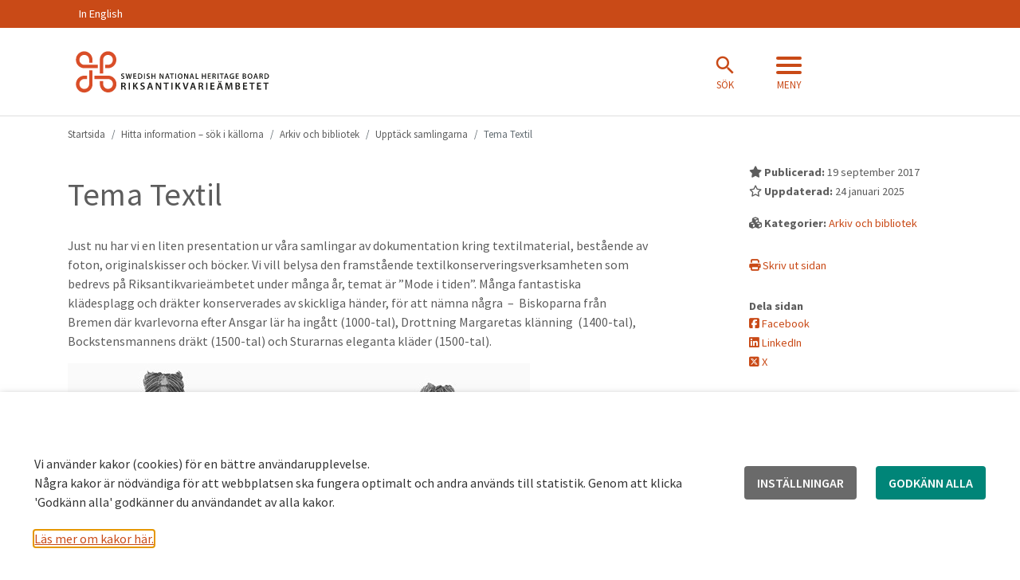

--- FILE ---
content_type: text/html; charset=UTF-8
request_url: https://www.raa.se/hitta-information/arkiv-och-bibliotek/ur-vara-samlingar/tema-textil/
body_size: 20912
content:
<!DOCTYPE html>
<!--[if lt IE 8]> <html class="no-js lt-ie9 lt-ie8 lt-ie10" lang="sv-SE"> <![endif]-->
<!--[if lt IE 8]> <html class="no-js lt-ie9 lt-ie10" lang="sv-SE"> <![endif]-->
<!--[if IE 9]>    <html class="no-js lt-ie10" lang="sv-SE"> <![endif]-->
<!--[if gt IE 9]><!-->
<html class="no-js" lang="sv-SE">
<!--<![endif]-->
<head>
	<meta charset="utf-8">
	<title>
		Tema Textil -Riksantikvarieämbetet	</title>
	<meta name="viewport" content="width=device-width, initial-scale=1">

    <meta name="pageid" content="65091" />
	<link rel="profile" href="https://gmpg.org/xfn/11" />
	<!-- <link rel="pingback" href="" /> -->
	<link rel="shortcut icon" href="https://www.raa.se/app/themes/raa-external/assets/images/favicon/favicon.ico" />

    		<meta property="og:title" content="Tema Textil">
		<meta property="og:description" content="Just nu har vi en liten presentation ur våra samlingar av dokumentation kring textilmaterial, bestående av foton, originalskisser och böcker. Vi vill belysa den">
		<meta property="og:type" content="website">
		<meta property="og:image:secure_url" content="https://www.raa.se/app/themes/raa-external/assets/images/favicon/raa-favicon-228.png">
		<meta property="og:image" content="https://www.raa.se/app/themes/raa-external/assets/images/favicon/raa-favicon-228.png">
		<meta property="og:image:width" content="228">
		<meta property="og:image:height" content="228">
		
    <!-- generic -->
    <link rel="icon" sizes="32x32" href="https://www.raa.se/app/themes/raa-external/assets/images/favicon/raa-favicon-32.png" />
	<link rel="icon" sizes="57x57" href="https://www.raa.se/app/themes/raa-external/assets/images/favicon/raa-favicon-57.png" />
	<link rel="icon" sizes="76x76" href="https://www.raa.se/app/themes/raa-external/assets/images/favicon/raa-favicon-76.png" />
	<link rel="icon" sizes="96x96" href="https://www.raa.se/app/themes/raa-external/assets/images/favicon/raa-favicon-96.png" />
	<link rel="icon" sizes="128x128" href="https://www.raa.se/app/themes/raa-external/assets/images/favicon/raa-favicon-128.png" />
	<link rel="icon" sizes="228x228" href="https://www.raa.se/app/themes/raa-external/assets/images/favicon/raa-favicon-228.png" />

    <!-- android -->
	<link rel="shortcut icon" sizes="196x196" href="https://www.raa.se/app/themes/raa-external/assets/images/favicon/raa-favicon-196.png" />

    <!-- ios -->
	<link rel="apple-touch-icon" sizes="120x120" href="https://www.raa.se/app/themes/raa-external/assets/images/favicon/raa-favicon-120.png" />
	<link rel="apple-touch-icon" sizes="152x152" href="https://www.raa.se/app/themes/raa-external/assets/images/favicon/raa-favicon-152.png" />
	<link rel="apple-touch-icon" sizes="180x180" href="https://www.raa.se/app/themes/raa-external/assets/images/favicon/raa-favicon-180.png" />

    <!-- w8 ie 10 -->
    <meta name="msapplication-TileColor" content="#FFFFFF">
    <meta name="msapplication-TileImage" content="https://www.raa.se/app/themes/raa-external/assets/images/favicon/raa-favicon-180.png">

	<meta name='robots' content='index, follow, max-image-preview:large, max-snippet:-1, max-video-preview:-1' />
	<style>img:is([sizes="auto" i], [sizes^="auto," i]) { contain-intrinsic-size: 3000px 1500px }</style>
	
	<!-- This site is optimized with the Yoast SEO plugin v24.5 - https://yoast.com/wordpress/plugins/seo/ -->
	<meta name="description" content="Just nu har vi en liten presentation ur våra samlingar av dokumentation kring textilmaterial, bestående av foton, originalskisser och böcker. Vi vill belysa den" />
	<link rel="canonical" href="https://www.raa.se/hitta-information/arkiv-och-bibliotek/ur-vara-samlingar/tema-textil/" />
	<script type="application/ld+json" class="yoast-schema-graph">{"@context":"https://schema.org","@graph":[{"@type":"WebPage","@id":"https://www.raa.se/hitta-information/arkiv-och-bibliotek/ur-vara-samlingar/tema-textil/","url":"https://www.raa.se/hitta-information/arkiv-och-bibliotek/ur-vara-samlingar/tema-textil/","name":"Tema Textil -","isPartOf":{"@id":"https://www.raa.se/#website"},"primaryImageOfPage":{"@id":"https://www.raa.se/hitta-information/arkiv-och-bibliotek/ur-vara-samlingar/tema-textil/#primaryimage"},"image":{"@id":"https://www.raa.se/hitta-information/arkiv-och-bibliotek/ur-vara-samlingar/tema-textil/#primaryimage"},"thumbnailUrl":"https://www.raa.se/app/uploads/2016/05/10-580x465.jpg","datePublished":"2017-09-19T13:55:06+00:00","dateModified":"2025-01-24T13:15:06+00:00","description":"Just nu har vi en liten presentation ur våra samlingar av dokumentation kring textilmaterial, bestående av foton, originalskisser och böcker. Vi vill belysa den","breadcrumb":{"@id":"https://www.raa.se/hitta-information/arkiv-och-bibliotek/ur-vara-samlingar/tema-textil/#breadcrumb"},"inLanguage":"sv-SE","potentialAction":[{"@type":"ReadAction","target":["https://www.raa.se/hitta-information/arkiv-och-bibliotek/ur-vara-samlingar/tema-textil/"]}]},{"@type":"ImageObject","inLanguage":"sv-SE","@id":"https://www.raa.se/hitta-information/arkiv-och-bibliotek/ur-vara-samlingar/tema-textil/#primaryimage","url":"https://www.raa.se/app/uploads/2016/05/10-580x465.jpg","contentUrl":"https://www.raa.se/app/uploads/2016/05/10-580x465.jpg"},{"@type":"BreadcrumbList","@id":"https://www.raa.se/hitta-information/arkiv-och-bibliotek/ur-vara-samlingar/tema-textil/#breadcrumb","itemListElement":[{"@type":"ListItem","position":1,"name":"Home","item":"https://www.raa.se/"},{"@type":"ListItem","position":2,"name":"Hitta information &#8211; sök i källorna","item":"https://www.raa.se/hitta-information/"},{"@type":"ListItem","position":3,"name":"Arkiv och bibliotek","item":"https://www.raa.se/hitta-information/arkiv-och-bibliotek/"},{"@type":"ListItem","position":4,"name":"Upptäck samlingarna","item":"https://www.raa.se/hitta-information/arkiv-och-bibliotek/ur-vara-samlingar/"},{"@type":"ListItem","position":5,"name":"Tema Textil"}]},{"@type":"WebSite","@id":"https://www.raa.se/#website","url":"https://www.raa.se/","name":"Riksantikvarieämbetet","description":"Riksantikvarieämbetet är den myndighet som gör så att kulturarvet bevaras, används och utvecklas. Vi har ansvar för frågor om kulturmiljön och kulturarvet.","potentialAction":[{"@type":"SearchAction","target":{"@type":"EntryPoint","urlTemplate":"https://www.raa.se/?s={search_term_string}"},"query-input":{"@type":"PropertyValueSpecification","valueRequired":true,"valueName":"search_term_string"}}],"inLanguage":"sv-SE"}]}</script>
	<!-- / Yoast SEO plugin. -->


<link href='https://fonts.gstatic.com' crossorigin rel='preconnect' />
<link rel='stylesheet' id='wp-block-library-css' href='https://www.raa.se/wp/wp-includes/css/dist/block-library/style.min.css?ver=6.8' media='all' />
<style id='classic-theme-styles-inline-css'>
/*! This file is auto-generated */
.wp-block-button__link{color:#fff;background-color:#32373c;border-radius:9999px;box-shadow:none;text-decoration:none;padding:calc(.667em + 2px) calc(1.333em + 2px);font-size:1.125em}.wp-block-file__button{background:#32373c;color:#fff;text-decoration:none}
</style>
<style id='elasticpress-related-posts-style-inline-css'>
.editor-styles-wrapper .wp-block-elasticpress-related-posts ul,.wp-block-elasticpress-related-posts ul{list-style-type:none;padding:0}.editor-styles-wrapper .wp-block-elasticpress-related-posts ul li a>div{display:inline}

</style>
<style id='global-styles-inline-css'>
:root{--wp--preset--aspect-ratio--square: 1;--wp--preset--aspect-ratio--4-3: 4/3;--wp--preset--aspect-ratio--3-4: 3/4;--wp--preset--aspect-ratio--3-2: 3/2;--wp--preset--aspect-ratio--2-3: 2/3;--wp--preset--aspect-ratio--16-9: 16/9;--wp--preset--aspect-ratio--9-16: 9/16;--wp--preset--color--black: #000000;--wp--preset--color--cyan-bluish-gray: #abb8c3;--wp--preset--color--white: #ffffff;--wp--preset--color--pale-pink: #f78da7;--wp--preset--color--vivid-red: #cf2e2e;--wp--preset--color--luminous-vivid-orange: #ff6900;--wp--preset--color--luminous-vivid-amber: #fcb900;--wp--preset--color--light-green-cyan: #7bdcb5;--wp--preset--color--vivid-green-cyan: #00d084;--wp--preset--color--pale-cyan-blue: #8ed1fc;--wp--preset--color--vivid-cyan-blue: #0693e3;--wp--preset--color--vivid-purple: #9b51e0;--wp--preset--gradient--vivid-cyan-blue-to-vivid-purple: linear-gradient(135deg,rgba(6,147,227,1) 0%,rgb(155,81,224) 100%);--wp--preset--gradient--light-green-cyan-to-vivid-green-cyan: linear-gradient(135deg,rgb(122,220,180) 0%,rgb(0,208,130) 100%);--wp--preset--gradient--luminous-vivid-amber-to-luminous-vivid-orange: linear-gradient(135deg,rgba(252,185,0,1) 0%,rgba(255,105,0,1) 100%);--wp--preset--gradient--luminous-vivid-orange-to-vivid-red: linear-gradient(135deg,rgba(255,105,0,1) 0%,rgb(207,46,46) 100%);--wp--preset--gradient--very-light-gray-to-cyan-bluish-gray: linear-gradient(135deg,rgb(238,238,238) 0%,rgb(169,184,195) 100%);--wp--preset--gradient--cool-to-warm-spectrum: linear-gradient(135deg,rgb(74,234,220) 0%,rgb(151,120,209) 20%,rgb(207,42,186) 40%,rgb(238,44,130) 60%,rgb(251,105,98) 80%,rgb(254,248,76) 100%);--wp--preset--gradient--blush-light-purple: linear-gradient(135deg,rgb(255,206,236) 0%,rgb(152,150,240) 100%);--wp--preset--gradient--blush-bordeaux: linear-gradient(135deg,rgb(254,205,165) 0%,rgb(254,45,45) 50%,rgb(107,0,62) 100%);--wp--preset--gradient--luminous-dusk: linear-gradient(135deg,rgb(255,203,112) 0%,rgb(199,81,192) 50%,rgb(65,88,208) 100%);--wp--preset--gradient--pale-ocean: linear-gradient(135deg,rgb(255,245,203) 0%,rgb(182,227,212) 50%,rgb(51,167,181) 100%);--wp--preset--gradient--electric-grass: linear-gradient(135deg,rgb(202,248,128) 0%,rgb(113,206,126) 100%);--wp--preset--gradient--midnight: linear-gradient(135deg,rgb(2,3,129) 0%,rgb(40,116,252) 100%);--wp--preset--font-size--small: 13px;--wp--preset--font-size--medium: 20px;--wp--preset--font-size--large: 36px;--wp--preset--font-size--x-large: 42px;--wp--preset--spacing--20: 0.44rem;--wp--preset--spacing--30: 0.67rem;--wp--preset--spacing--40: 1rem;--wp--preset--spacing--50: 1.5rem;--wp--preset--spacing--60: 2.25rem;--wp--preset--spacing--70: 3.38rem;--wp--preset--spacing--80: 5.06rem;--wp--preset--shadow--natural: 6px 6px 9px rgba(0, 0, 0, 0.2);--wp--preset--shadow--deep: 12px 12px 50px rgba(0, 0, 0, 0.4);--wp--preset--shadow--sharp: 6px 6px 0px rgba(0, 0, 0, 0.2);--wp--preset--shadow--outlined: 6px 6px 0px -3px rgba(255, 255, 255, 1), 6px 6px rgba(0, 0, 0, 1);--wp--preset--shadow--crisp: 6px 6px 0px rgba(0, 0, 0, 1);}:where(.is-layout-flex){gap: 0.5em;}:where(.is-layout-grid){gap: 0.5em;}body .is-layout-flex{display: flex;}.is-layout-flex{flex-wrap: wrap;align-items: center;}.is-layout-flex > :is(*, div){margin: 0;}body .is-layout-grid{display: grid;}.is-layout-grid > :is(*, div){margin: 0;}:where(.wp-block-columns.is-layout-flex){gap: 2em;}:where(.wp-block-columns.is-layout-grid){gap: 2em;}:where(.wp-block-post-template.is-layout-flex){gap: 1.25em;}:where(.wp-block-post-template.is-layout-grid){gap: 1.25em;}.has-black-color{color: var(--wp--preset--color--black) !important;}.has-cyan-bluish-gray-color{color: var(--wp--preset--color--cyan-bluish-gray) !important;}.has-white-color{color: var(--wp--preset--color--white) !important;}.has-pale-pink-color{color: var(--wp--preset--color--pale-pink) !important;}.has-vivid-red-color{color: var(--wp--preset--color--vivid-red) !important;}.has-luminous-vivid-orange-color{color: var(--wp--preset--color--luminous-vivid-orange) !important;}.has-luminous-vivid-amber-color{color: var(--wp--preset--color--luminous-vivid-amber) !important;}.has-light-green-cyan-color{color: var(--wp--preset--color--light-green-cyan) !important;}.has-vivid-green-cyan-color{color: var(--wp--preset--color--vivid-green-cyan) !important;}.has-pale-cyan-blue-color{color: var(--wp--preset--color--pale-cyan-blue) !important;}.has-vivid-cyan-blue-color{color: var(--wp--preset--color--vivid-cyan-blue) !important;}.has-vivid-purple-color{color: var(--wp--preset--color--vivid-purple) !important;}.has-black-background-color{background-color: var(--wp--preset--color--black) !important;}.has-cyan-bluish-gray-background-color{background-color: var(--wp--preset--color--cyan-bluish-gray) !important;}.has-white-background-color{background-color: var(--wp--preset--color--white) !important;}.has-pale-pink-background-color{background-color: var(--wp--preset--color--pale-pink) !important;}.has-vivid-red-background-color{background-color: var(--wp--preset--color--vivid-red) !important;}.has-luminous-vivid-orange-background-color{background-color: var(--wp--preset--color--luminous-vivid-orange) !important;}.has-luminous-vivid-amber-background-color{background-color: var(--wp--preset--color--luminous-vivid-amber) !important;}.has-light-green-cyan-background-color{background-color: var(--wp--preset--color--light-green-cyan) !important;}.has-vivid-green-cyan-background-color{background-color: var(--wp--preset--color--vivid-green-cyan) !important;}.has-pale-cyan-blue-background-color{background-color: var(--wp--preset--color--pale-cyan-blue) !important;}.has-vivid-cyan-blue-background-color{background-color: var(--wp--preset--color--vivid-cyan-blue) !important;}.has-vivid-purple-background-color{background-color: var(--wp--preset--color--vivid-purple) !important;}.has-black-border-color{border-color: var(--wp--preset--color--black) !important;}.has-cyan-bluish-gray-border-color{border-color: var(--wp--preset--color--cyan-bluish-gray) !important;}.has-white-border-color{border-color: var(--wp--preset--color--white) !important;}.has-pale-pink-border-color{border-color: var(--wp--preset--color--pale-pink) !important;}.has-vivid-red-border-color{border-color: var(--wp--preset--color--vivid-red) !important;}.has-luminous-vivid-orange-border-color{border-color: var(--wp--preset--color--luminous-vivid-orange) !important;}.has-luminous-vivid-amber-border-color{border-color: var(--wp--preset--color--luminous-vivid-amber) !important;}.has-light-green-cyan-border-color{border-color: var(--wp--preset--color--light-green-cyan) !important;}.has-vivid-green-cyan-border-color{border-color: var(--wp--preset--color--vivid-green-cyan) !important;}.has-pale-cyan-blue-border-color{border-color: var(--wp--preset--color--pale-cyan-blue) !important;}.has-vivid-cyan-blue-border-color{border-color: var(--wp--preset--color--vivid-cyan-blue) !important;}.has-vivid-purple-border-color{border-color: var(--wp--preset--color--vivid-purple) !important;}.has-vivid-cyan-blue-to-vivid-purple-gradient-background{background: var(--wp--preset--gradient--vivid-cyan-blue-to-vivid-purple) !important;}.has-light-green-cyan-to-vivid-green-cyan-gradient-background{background: var(--wp--preset--gradient--light-green-cyan-to-vivid-green-cyan) !important;}.has-luminous-vivid-amber-to-luminous-vivid-orange-gradient-background{background: var(--wp--preset--gradient--luminous-vivid-amber-to-luminous-vivid-orange) !important;}.has-luminous-vivid-orange-to-vivid-red-gradient-background{background: var(--wp--preset--gradient--luminous-vivid-orange-to-vivid-red) !important;}.has-very-light-gray-to-cyan-bluish-gray-gradient-background{background: var(--wp--preset--gradient--very-light-gray-to-cyan-bluish-gray) !important;}.has-cool-to-warm-spectrum-gradient-background{background: var(--wp--preset--gradient--cool-to-warm-spectrum) !important;}.has-blush-light-purple-gradient-background{background: var(--wp--preset--gradient--blush-light-purple) !important;}.has-blush-bordeaux-gradient-background{background: var(--wp--preset--gradient--blush-bordeaux) !important;}.has-luminous-dusk-gradient-background{background: var(--wp--preset--gradient--luminous-dusk) !important;}.has-pale-ocean-gradient-background{background: var(--wp--preset--gradient--pale-ocean) !important;}.has-electric-grass-gradient-background{background: var(--wp--preset--gradient--electric-grass) !important;}.has-midnight-gradient-background{background: var(--wp--preset--gradient--midnight) !important;}.has-small-font-size{font-size: var(--wp--preset--font-size--small) !important;}.has-medium-font-size{font-size: var(--wp--preset--font-size--medium) !important;}.has-large-font-size{font-size: var(--wp--preset--font-size--large) !important;}.has-x-large-font-size{font-size: var(--wp--preset--font-size--x-large) !important;}
:where(.wp-block-post-template.is-layout-flex){gap: 1.25em;}:where(.wp-block-post-template.is-layout-grid){gap: 1.25em;}
:where(.wp-block-columns.is-layout-flex){gap: 2em;}:where(.wp-block-columns.is-layout-grid){gap: 2em;}
:root :where(.wp-block-pullquote){font-size: 1.5em;line-height: 1.6;}
</style>
<link rel='stylesheet' id='cookie-law-info-css' href='https://www.raa.se/app/plugins/webtoffee-gdpr-cookie-consent/public/css/cookie-law-info-public.css?ver=2.3.5' media='all' />
<link rel='stylesheet' id='cookie-law-info-gdpr-css' href='https://www.raa.se/app/plugins/webtoffee-gdpr-cookie-consent/public/css/cookie-law-info-gdpr.css?ver=2.3.5' media='all' />
<style id='cookie-law-info-gdpr-inline-css'>
.cli-modal-content, .cli-tab-content { background-color: #ffffff; }.cli-privacy-content-text, .cli-modal .cli-modal-dialog, .cli-tab-container p, a.cli-privacy-readmore { color: #000000; }.cli-tab-header { background-color: #f2f2f2; }.cli-tab-header, .cli-tab-header a.cli-nav-link,span.cli-necessary-caption,.cli-switch .cli-slider:after { color: #000000; }.cli-switch .cli-slider:before { background-color: #ffffff; }.cli-switch input:checked + .cli-slider:before { background-color: #ffffff; }.cli-switch .cli-slider { background-color: #e3e1e8; }.cli-switch input:checked + .cli-slider { background-color: #28a745; }.cli-modal-close svg { fill: #000000; }.cli-tab-footer .wt-cli-privacy-accept-all-btn { background-color: #00acad; color: #ffffff}.cli-tab-footer .wt-cli-privacy-accept-btn { background-color: #00acad; color: #ffffff}.cli-tab-header a:before{ border-right: 1px solid #000000; border-bottom: 1px solid #000000; }
</style>
<link rel='stylesheet' id='dragon-city-css-css' href='https://www.raa.se/app/themes/raa-external/assets/css/style.css?ver=3.0.5' media='all' />
<link rel='stylesheet' id='elasticpress-facets-css' href='https://www.raa.se/app/plugins/elasticpress/dist/css/facets-styles.css?ver=c9522f0c99a65a07c9c3' media='all' />
<style id='akismet-widget-style-inline-css'>

			.a-stats {
				--akismet-color-mid-green: #357b49;
				--akismet-color-white: #fff;
				--akismet-color-light-grey: #f6f7f7;

				max-width: 350px;
				width: auto;
			}

			.a-stats * {
				all: unset;
				box-sizing: border-box;
			}

			.a-stats strong {
				font-weight: 600;
			}

			.a-stats a.a-stats__link,
			.a-stats a.a-stats__link:visited,
			.a-stats a.a-stats__link:active {
				background: var(--akismet-color-mid-green);
				border: none;
				box-shadow: none;
				border-radius: 8px;
				color: var(--akismet-color-white);
				cursor: pointer;
				display: block;
				font-family: -apple-system, BlinkMacSystemFont, 'Segoe UI', 'Roboto', 'Oxygen-Sans', 'Ubuntu', 'Cantarell', 'Helvetica Neue', sans-serif;
				font-weight: 500;
				padding: 12px;
				text-align: center;
				text-decoration: none;
				transition: all 0.2s ease;
			}

			/* Extra specificity to deal with TwentyTwentyOne focus style */
			.widget .a-stats a.a-stats__link:focus {
				background: var(--akismet-color-mid-green);
				color: var(--akismet-color-white);
				text-decoration: none;
			}

			.a-stats a.a-stats__link:hover {
				filter: brightness(110%);
				box-shadow: 0 4px 12px rgba(0, 0, 0, 0.06), 0 0 2px rgba(0, 0, 0, 0.16);
			}

			.a-stats .count {
				color: var(--akismet-color-white);
				display: block;
				font-size: 1.5em;
				line-height: 1.4;
				padding: 0 13px;
				white-space: nowrap;
			}
		
</style>
<script src="https://www.raa.se/wp/wp-includes/js/jquery/jquery.min.js?ver=3.7.1" id="jquery-core-js"></script>
<script src="https://www.raa.se/wp/wp-includes/js/jquery/jquery-migrate.min.js?ver=3.4.1" id="jquery-migrate-js"></script>
<script id="cookie-law-info-js-extra">
var Cli_Data = {"nn_cookie_ids":["_pk_id.1.bae0","_pk_ses.1.bae0","_pk_id.*","_pk_ses.*","mod_auth_openidc_state_*","TS01*","JSESSIONID","__AntiXsrfToken","rc::a","rc::c","YSC","VISITOR_INFO1_LIVE","VISITOR_PRIVACY_METADATA","yt.innertube::requests","yt.innertube::nextId","__Host-GAPS","test_cookie","yt-remote-device-id","ytidb::LAST_RESULT_ENTRY_KEY","yt-player-headers-readable","yt-remote-connected-devices","yt-remote-session-app","yt-remote-cast-installed","yt-remote-session-name","yt-remote-fast-check-period","yt-player-bandwidth"],"non_necessary_cookies":{"necessary":["TS01*","JSESSIONID","__AntiXsrfToken","rc::a","rc::c","cookielawinfo-checkbox-tredjepartscookies"],"functional":["mod_auth_openidc_state_*","sts","yt-remote-device-id","ytidb::LAST_RESULT_ENTRY_KEY","yt-player-headers-readable","yt-remote-connected-devices","yt-remote-session-app","yt-remote-cast-installed","yt-remote-session-name","yt-remote-fast-check-period","yt-player-bandwidth"],"analytics":["_pk_id.1.bae0","_pk_ses.1.bae0","_pk_id.*","_pk_ses.*","_pk_id.1.bae0"],"advertisement":["YSC","VISITOR_INFO1_LIVE","VISITOR_PRIVACY_METADATA","yt.innertube::requests","yt.innertube::nextId","__Host-GAPS","test_cookie"]},"cookielist":{"necessary":{"id":3131,"status":true,"priority":0,"title":"N\u00f6dv\u00e4ndiga","strict":true,"default_state":false,"ccpa_optout":false,"loadonstart":false},"functional":{"id":3132,"status":true,"priority":5,"title":"Funktionella &amp; Prestanda","strict":false,"default_state":false,"ccpa_optout":false,"loadonstart":false},"analytics":{"id":3134,"status":true,"priority":3,"title":"Analytics","strict":false,"default_state":false,"ccpa_optout":false,"loadonstart":false},"tredjepartscookies":{"id":3137,"status":true,"priority":2,"title":"Tredjepartscookies","strict":false,"default_state":false,"ccpa_optout":false,"loadonstart":false},"others":{"id":3546,"status":true,"priority":0,"title":"Others","strict":false,"default_state":false,"ccpa_optout":false,"loadonstart":false},"advertisement":{"id":3547,"status":true,"priority":0,"title":"Advertisement","strict":false,"default_state":false,"ccpa_optout":false,"loadonstart":false}},"ajax_url":"https:\/\/www.raa.se\/wp\/wp-admin\/admin-ajax.php","current_lang":"sv","security":"7f551fbbd2","eu_countries":["GB"],"geoIP":"disabled","use_custom_geolocation_api":"","custom_geolocation_api":"https:\/\/geoip.cookieyes.com\/geoip\/checker\/result.php","consentVersion":"1","strictlyEnabled":["necessary","obligatoire"],"cookieDomain":"","privacy_length":"250","ccpaEnabled":"","ccpaRegionBased":"","ccpaBarEnabled":"","ccpaType":"gdpr","triggerDomRefresh":"","secure_cookies":""};
var log_object = {"ajax_url":"https:\/\/www.raa.se\/wp\/wp-admin\/admin-ajax.php"};
</script>
<script src="https://www.raa.se/app/plugins/webtoffee-gdpr-cookie-consent/public/js/cookie-law-info-public.js?ver=2.3.5" id="cookie-law-info-js"></script>
<script src="https://www.raa.se/app/themes/raa-external/assets/js/source/tether.min.js?ver=6.8" id="tether-js"></script>
<link rel="https://api.w.org/" href="https://www.raa.se/wp-json/" /><link rel="alternate" title="JSON" type="application/json" href="https://www.raa.se/wp-json/wp/v2/pages/65091" /><link rel="EditURI" type="application/rsd+xml" title="RSD" href="https://www.raa.se/wp/xmlrpc.php?rsd" />

<link rel='shortlink' href='https://www.raa.se/?p=65091' />
<link rel="alternate" title="oEmbed (JSON)" type="application/json+oembed" href="https://www.raa.se/wp-json/oembed/1.0/embed?url=https%3A%2F%2Fwww.raa.se%2Fhitta-information%2Farkiv-och-bibliotek%2Fur-vara-samlingar%2Ftema-textil%2F" />
<link rel="alternate" title="oEmbed (XML)" type="text/xml+oembed" href="https://www.raa.se/wp-json/oembed/1.0/embed?url=https%3A%2F%2Fwww.raa.se%2Fhitta-information%2Farkiv-och-bibliotek%2Fur-vara-samlingar%2Ftema-textil%2F&#038;format=xml" />
<!-- Matomo Tag Manager -->
<script type="text/plain" data-cli-class="cli-blocker-script"  data-cli-category="analytics" data-cli-script-type="analytics" data-cli-block="true" data-cli-block-if-ccpa-optout="false" data-cli-element-position="head">
var _mtm = window._mtm = window._mtm || [];
_mtm.push({'mtm.startTime': (new Date().getTime()), 'event': 'mtm.Start'});
var d=document, g=d.createElement('script'), s=d.getElementsByTagName('script')[0];
g.async=true; g.src='https://webstats.sgit.se/raa/matomo/js/container_epkSKacR.js'; s.parentNode.insertBefore(g,s);
</script>
<!-- End Matomo Tag Manager --><meta name="generator" content="Elementor 3.24.5; features: e_font_icon_svg, additional_custom_breakpoints; settings: css_print_method-external, google_font-enabled, font_display-swap">
			<style>
				.e-con.e-parent:nth-of-type(n+4):not(.e-lazyloaded):not(.e-no-lazyload),
				.e-con.e-parent:nth-of-type(n+4):not(.e-lazyloaded):not(.e-no-lazyload) * {
					background-image: none !important;
				}
				@media screen and (max-height: 1024px) {
					.e-con.e-parent:nth-of-type(n+3):not(.e-lazyloaded):not(.e-no-lazyload),
					.e-con.e-parent:nth-of-type(n+3):not(.e-lazyloaded):not(.e-no-lazyload) * {
						background-image: none !important;
					}
				}
				@media screen and (max-height: 640px) {
					.e-con.e-parent:nth-of-type(n+2):not(.e-lazyloaded):not(.e-no-lazyload),
					.e-con.e-parent:nth-of-type(n+2):not(.e-lazyloaded):not(.e-no-lazyload) * {
						background-image: none !important;
					}
				}
			</style>
					<style id="wp-custom-css">
			.esbRowControl {
	display: flex;
	align-items: center;
}

.esbRowControl > button {
	color: #C94A18 !important;
	margin: 0 !important;
}

.esbRow {
	padding: 1rem;
	box-shadow: 0px 2px 4px 0px rgba(0, 0, 0, 0.3) !important;
}
.entryscape .btn-primary {
    background-color: #c94a17 !important;
    border-color: #ffffff !important;
}
cookie-law-info-bar {
    padding: 32px !important;
    z-index: 900 !important;
    opacity: 1 !important;
}
.critical-message__content a {
    color: #c94a17!important;
    font-weight: normal!important;
}
		</style>
		
	<script src="https://use.typekit.net/iba2bzo.js"></script>
	<script>try{Typekit.load({ async: true });}catch(e){}</script>
</head>


<body  class="wp-singular page-template-default page page-id-65091 page-child parent-pageid-65048 wp-theme-raa-external elementor-default elementor-kit-166810">

	<div id="skiplinks">
		<a tabindex="1" href="#content" class="focus-only">Hoppa till innehåll.</a>
	</div>
<nav class="mobile-header not-fixed" aria-label="mobil header">
	</nav>
<a class="btn-mobile-fixed btn-mobile-fixed-bottom-right" data-toggle="offcanvas-bottom" aria-hidden="true"
   href="#mainNavigation">
	<span class="iconwrapper icon-inactive"><i class="fa fa-bars" aria-hidden="true"></i><span class="text">Meny</span></span>
	<span class="iconwrapper icon-active"><i class="fa fa-times" aria-hidden="true"></i><span
			class="text">Stäng</span></span>
</a>

<a class="btn-mobile-fixed btn-mobile-fixed-bottom-left" data-toggle="search" href="#mobile-search-wrapper" id="mobile-search-open">
    <span class="iconwrapper icon-inactive"><i class="fa fa-search" aria-hidden="true"></i><span class="text">Sök</span></span>
</a>




<header id="top" class="site-header">
	<div class="collapse top-search" id="collapse-search">
	<div class="container">
		<form role="search" action="https://www.raa.se/" method="get">

			<div class="input-group">
				<label for="search-field-top" class="sr-only">Sök på raa.se... </label>
				<input id="search-field-top" class="form-control form-control-lg" type="text"
				       placeholder="Sök på raa.se  &#xF002;" name="s"
				       value="">
				<input type="hidden" name="order" value="_score:desc">
				<span class="input-group-btn">
                        <button class="btn btn-secondary" type="submit" aria-label="Sök"><span class="sr-only">Sök</span><i class="fa fa-2x fa-search"
                                                                           aria-hidden="true"></i></button>
                        </span>
			</div>

		</form>
	</div>
</div><!-- .top-search -->	<nav class="top-navbar hidden-sm-down" aria-label="Toppmeny">
	<div class="container" style="position:relative;">
	<div class="menu-menu-1-container"><ul id="menu-menu-1" class="menu"><li id="menu-item-102194" class="menu-item menu-item-type-post_type menu-item-object-page menu-item-102194"><a href="https://www.raa.se/in-english/">In English</a></li>
</ul></div>		<div class="clearfix"></div>
	</div>
</nav>	<div class="raa-searchbanner" area-label="Sök meny" id="search-menu" area-expanded="false">
    <div class="container">
        <div class="raa-searchbanner-upper">
            <div class="raa-searchbanner-upper__icon">
                <div class="navbar-logotype">
                    <a class="navbar-brand" href="https://www.raa.se"><img
                            src="https://www.raa.se/app/themes/raa-external/assets/images/riksantikvarieambetet-white.svg" alt="Riksantikvarieämbetet"></a>
                </div>
            </div>
            <div class="raa-searchbanner-upper__close">
                <a href="#" id="search-menu-close" area-controls="search-menu" class="raa-searchbanner-upper__close__icon">
                    <i class="raa-icon-close"></i>
                    <span class="raa-searchbanner-upper__close__title">Stäng </span>
                </a>
            </div>
        </div>
        <div class="raa-searchbanner-lower">
            <div class="raa-searchbanner-lower__left-bar">
                                    <div class="raa-searchbanner-lower__left-bar__title">
                        <h2>Sök på raa.se</h2>
                    </div>
                                <div class="raa-searchbanner-lower__left-bar__search">
                    <form role="search" action="https://www.raa.se/" method="get">
                        <div class="raa-searchbanner-lower__left-bar__search__input-group">
                            <input id="search-field" name="s" type="text" class="raa-searchbanner-lower__left-bar__search__input-group__search-input" placeholder="Skriv sökord här">
                            <label for="search-field" class="raa-searchbanner-lower__left-bar__search__input-group__search-label sr-only">Skriv sökord här</label>
                            <button class="btn btn-secondary btn-search raa-searchbanner-lower__left-bar__search__input-group__search-button" type="submit" aria-label="Sök">
                                <i class="raa-icon-search search-icon"></i>
                            </button>
                            
                        </div>
                    </form>
                </div>
            </div>
            <div class="raa-searchbanner-lower__right-bar">
                                    <div class="raa-searchbanner-lower__right-bar__title">
                        <h2> Sök i våra tjänster</h2>
                    </div>
                                        
                                                            <div class="raa-searchbanner-lower__right-bar__other-search__item">
                            <a href="https://app.raa.se/open/arkivsok/search">
                                <i class="raa-icon-search"></i><span> Arkivsök</span>
                            </a>
                        </div>
                                            <div class="raa-searchbanner-lower__right-bar__other-search__item">
                            <a href="https://app.raa.se/open/bebyggelse/">
                                <i class="raa-icon-search"></i><span> Bebyggelseregistret</span>
                            </a>
                        </div>
                                            <div class="raa-searchbanner-lower__right-bar__other-search__item">
                            <a href="https://raa.primo.exlibrisgroup.com/discovery/search?vid=46VITT_INST:Vitterhetsakademiens_bibliotek">
                                <i class="raa-icon-search"></i><span> Bibliotekssök Vitalis</span>
                            </a>
                        </div>
                                            <div class="raa-searchbanner-lower__right-bar__other-search__item">
                            <a href="https://app.raa.se/open/fornsok/">
                                <i class="raa-icon-search"></i><span> Fornsök</span>
                            </a>
                        </div>
                                            <div class="raa-searchbanner-lower__right-bar__other-search__item">
                            <a href="https://www.kringla.nu/kringla/">
                                <i class="raa-icon-search"></i><span> Kringla</span>
                            </a>
                        </div>
                                            <div class="raa-searchbanner-lower__right-bar__other-search__item">
                            <a href="/hitta-information/runor/">
                                <i class="raa-icon-search"></i><span> Runor</span>
                            </a>
                        </div>
                                            <div class="raa-searchbanner-lower__right-bar__other-search__item">
                            <a href="https://www.raa.se/hitta-information/">
                                <i class="raa-icon-search"></i><span> Fler söktjänster</span>
                            </a>
                        </div>
                                                </div>
        </div>
    </div>
</div>	<div class="navigation">
	<div class="container">
		<nav class="navbar" aria-label="Navigeringsf&auml;lt">
						<div class="navbar-logotype">
				<a class="navbar-brand" href="https://www.raa.se"><img
						src="https://www.raa.se/app/themes/raa-external/assets/images/riksantikvarieambetet-colored.svg" alt="Riksantikvarieämbetet"></a>
			</div>
			<div class="navbar-actions hidden-sm-down">

				<div class="search-form">
					
					<div class="input-group">
						<a id="search-menu-open" class="search-box" href="#" aria-label="Öppna sökfältet" area-controls="search-menu">
							<div class="search-trigger">
								<i class="raa-icon-search"></i>
								<span class="search-trigger__title">Sök</span>
							</div>
						</a>
						<a id="menu-toggle" class="mega-menu-trigger" href="#" data-toggle="collapse" data-target="#collapse-menu"
							aria-expanded="false" aria-controls="collapse-menu">
							<div class="mega-menu-trigger__wrapper">
								<div class="mega-menu-trigger__icon">
									<span></span>
									<span></span>
									<span></span>
									<span></span>
								</div><!-- .mega-menu-trigger__icon -->
								<span class="mega-menu-trigger__title">Meny</span>
							</div>
						</a>
					</div><!-- .input-group -->

				</div><!-- .search-form -->
			</div><!-- .navbar-actions -->
		</nav>
	</div><!-- .container -->
</div><!-- .navigation -->	<nav class="mega-menu" id="main-menu" aria-label="Meny">
	<div class="mega-menu-inner">
		<div class="container">
			<div class="row">
											<div class="col-md-4">
					<div class="mega-menu__title"><a href="https://www.raa.se/aktuellt/"
					                                 title="Aktuellt">Aktuellt</a>
					</div>
										<ul>
													<li><i class="fa fa-angle-double-right"></i> <a
									href="https://www.raa.se/aktuellt/aktuella-fragor/"
									title="Aktuella frågor och uppdrag">Aktuella frågor och uppdrag</a>
							</li>
													<li><i class="fa fa-angle-double-right"></i> <a
									href="https://www.raa.se/aktuellt/alla-nyhetsartiklar/"
									title="Nyhetsarkiv">Nyhetsarkiv</a>
							</li>
													<li><i class="fa fa-angle-double-right"></i> <a
									href="https://www.raa.se/aktuellt/nyhetsbrev/"
									title="Nyhetsbrev">Nyhetsbrev</a>
							</li>
													<li><i class="fa fa-angle-double-right"></i> <a
									href="https://www.raa.se/aktuellt/press/"
									title="Press och media">Press och media</a>
							</li>
													<li><i class="fa fa-angle-double-right"></i> <a
									href="https://www.raa.se/aktuellt/jobba-hos-oss/"
									title="Jobba hos oss">Jobba hos oss</a>
							</li>
													<li><i class="fa fa-angle-double-right"></i> <a
									href="https://www.raa.se/aktuellt/praktisera-hos-oss/"
									title="Praktisera hos oss">Praktisera hos oss</a>
							</li>
													<li><i class="fa fa-angle-double-right"></i> <a
									href="https://www.raa.se/aktuellt/information-enligt-dataskyddsforordningen/"
									title="GDPR: Så behandlar vi personuppgifter">GDPR: Så behandlar vi personuppgifter</a>
							</li>
													<li><i class="fa fa-angle-double-right"></i> <a
									href="https://www.raa.se/aktuellt/pagaende-upphandlingar/"
									title="Pågående upphandlingar">Pågående upphandlingar</a>
							</li>
													<li><i class="fa fa-angle-double-right"></i> <a
									href="https://www.raa.se/aktuellt/planerade-driftavbrott/"
									title="Aktuella och planerade driftavbrott">Aktuella och planerade driftavbrott</a>
							</li>
													<li><i class="fa fa-angle-double-right"></i> <a
									href="https://www.raa.se/aktuellt/k-blogg-riksantikvarieambetets-blogg/"
									title="K-blogg &#8211; Riksantikvarieämbetets blogg">K-blogg &#8211; Riksantikvarieämbetets blogg</a>
							</li>
											</ul>
									</div>
								<div class="col-md-4">
					<div class="mega-menu__title"><a href="https://www.raa.se/om-riksantikvarieambetet/"
					                                 title="Om Riksantikvarieämbetet">Om Riksantikvarieämbetet</a>
					</div>
										<ul>
													<li><i class="fa fa-angle-double-right"></i> <a
									href="https://www.raa.se/om-riksantikvarieambetet/det-har-gor-riksantikvarieambetet/"
									title="Det här gör Riksantikvarieämbetet">Det här gör Riksantikvarieämbetet</a>
							</li>
													<li><i class="fa fa-angle-double-right"></i> <a
									href="https://www.raa.se/om-riksantikvarieambetet/organisation/"
									title="Riksantikvarieämbetets organisation">Riksantikvarieämbetets organisation</a>
							</li>
													<li><i class="fa fa-angle-double-right"></i> <a
									href="https://www.raa.se/om-riksantikvarieambetet/styrning-och-uppfoljning/"
									title="Styrning och uppföljning">Styrning och uppföljning</a>
							</li>
													<li><i class="fa fa-angle-double-right"></i> <a
									href="https://www.raa.se/om-riksantikvarieambetet/fragor-och-svar/"
									title="Frågor och svar">Frågor och svar</a>
							</li>
													<li><i class="fa fa-angle-double-right"></i> <a
									href="https://www.raa.se/om-riksantikvarieambetet/miljoledning/"
									title="Vårt miljöarbete">Vårt miljöarbete</a>
							</li>
													<li><i class="fa fa-angle-double-right"></i> <a
									href="https://www.raa.se/om-riksantikvarieambetet/vart-beredskapsarbete/"
									title="Vårt beredskapsarbete">Vårt beredskapsarbete</a>
							</li>
													<li><i class="fa fa-angle-double-right"></i> <a
									href="https://www.raa.se/om-riksantikvarieambetet/riksantikvarieambetets-historia/"
									title="Riksantikvarieämbetets historia">Riksantikvarieämbetets historia</a>
							</li>
													<li><i class="fa fa-angle-double-right"></i> <a
									href="https://www.raa.se/om-riksantikvarieambetet/om-webbplatsen/"
									title="Om webbplatsen">Om webbplatsen</a>
							</li>
											</ul>
									</div>
								<div class="col-md-4">
					<div class="mega-menu__title"><a href="https://www.raa.se/hitta-information/"
					                                 title="Hitta information &#8211; sök i källorna">Hitta information &#8211; sök i källorna</a>
					</div>
										<ul>
													<li><i class="fa fa-angle-double-right"></i> <a
									href="https://www.raa.se/hitta-information/aktuellt-sok-och-registreringstjanster/"
									title="Aktuellt sök- och registreringstjänster">Aktuellt sök- och registreringstjänster</a>
							</li>
													<li><i class="fa fa-angle-double-right"></i> <a
									href="https://www.raa.se/hitta-information/arkiv-och-bibliotek/"
									title="Arkiv och bibliotek">Arkiv och bibliotek</a>
							</li>
													<li><i class="fa fa-angle-double-right"></i> <a
									href="https://www.raa.se/hitta-information/arkivsok/"
									title="Arkivsök">Arkivsök</a>
							</li>
													<li><i class="fa fa-angle-double-right"></i> <a
									href="https://www.raa.se/hitta-information/bebyggelseregistret/"
									title="Bebyggelseregistret">Bebyggelseregistret</a>
							</li>
													<li><i class="fa fa-angle-double-right"></i> <a
									href="https://www.raa.se/hitta-information/vitalis-bibliotekssok/"
									title="Bibliotekssök Vitalis">Bibliotekssök Vitalis</a>
							</li>
													<li><i class="fa fa-angle-double-right"></i> <a
									href="https://www.raa.se/hitta-information/fornreg/"
									title="Fornreg">Fornreg</a>
							</li>
													<li><i class="fa fa-angle-double-right"></i> <a
									href="https://www.raa.se/hitta-information/fornsok/"
									title="Fornsök">Fornsök</a>
							</li>
													<li><i class="fa fa-angle-double-right"></i> <a
									href="https://www.raa.se/hitta-information/k-samsok/"
									title="K-samsök">K-samsök</a>
							</li>
													<li><i class="fa fa-angle-double-right"></i> <a
									href="https://www.raa.se/hitta-information/kringla/"
									title="Kringla">Kringla</a>
							</li>
													<li><i class="fa fa-angle-double-right"></i> <a
									href="https://www.raa.se/hitta-information/publikationer/"
									title="Publikationer">Publikationer</a>
							</li>
													<li><i class="fa fa-angle-double-right"></i> <a
									href="https://www.raa.se/hitta-information/oppna-data/"
									title="Öppna data">Öppna data</a>
							</li>
													<li><i class="fa fa-angle-double-right"></i> <a
									href="https://www.raa.se/hitta-information/runor/"
									title="Söktjänsten Runor">Söktjänsten Runor</a>
							</li>
											</ul>
									</div>
								<div class="col-md-4">
					<div class="mega-menu__title"><a href="https://www.raa.se/kulturarv/"
					                                 title="Kulturarv och kulturmiljöer">Kulturarv och kulturmiljöer</a>
					</div>
										<ul>
													<li><i class="fa fa-angle-double-right"></i> <a
									href="https://www.raa.se/kulturarv/arkeologi-fornlamningar-och-fynd/"
									title="Arkeologi, fornlämningar och fynd">Arkeologi, fornlämningar och fynd</a>
							</li>
													<li><i class="fa fa-angle-double-right"></i> <a
									href="https://www.raa.se/kulturarv/byggnader/"
									title="Byggnader">Byggnader</a>
							</li>
													<li><i class="fa fa-angle-double-right"></i> <a
									href="https://www.raa.se/kulturarv/forvaltning-av-kulturarv/"
									title="Förvaltning av kulturmiljöer">Förvaltning av kulturmiljöer</a>
							</li>
													<li><i class="fa fa-angle-double-right"></i> <a
									href="https://www.raa.se/kulturarv/immateriellt-kulturarv/"
									title="Immateriellt kulturarv">Immateriellt kulturarv</a>
							</li>
													<li><i class="fa fa-angle-double-right"></i> <a
									href="https://www.raa.se/kulturarv/klimat-och-miljo/"
									title="Klimatanpassning">Klimatanpassning</a>
							</li>
													<li><i class="fa fa-angle-double-right"></i> <a
									href="https://www.raa.se/kulturarv/kulturmiljoer-vid-vatten/"
									title="Kulturmiljöer vid vatten">Kulturmiljöer vid vatten</a>
							</li>
													<li><i class="fa fa-angle-double-right"></i> <a
									href="https://www.raa.se/kulturarv/kulturmiljohansyn-vid-atervatning/"
									title="Kulturmiljöhänsyn vid återvätning">Kulturmiljöhänsyn vid återvätning</a>
							</li>
													<li><i class="fa fa-angle-double-right"></i> <a
									href="https://www.raa.se/kulturarv/landskap/"
									title="Landskap">Landskap</a>
							</li>
													<li><i class="fa fa-angle-double-right"></i> <a
									href="https://www.raa.se/kulturarv/modernt-kulturarv/"
									title="Modernt kulturarv">Modernt kulturarv</a>
							</li>
													<li><i class="fa fa-angle-double-right"></i> <a
									href="https://www.raa.se/kulturarv/runor-och-runstenar/"
									title="Runor och runstenar">Runor och runstenar</a>
							</li>
													<li><i class="fa fa-angle-double-right"></i> <a
									href="https://www.raa.se/kulturarv/tillgangligt-kulturarv/"
									title="Tillgängligt kulturarv">Tillgängligt kulturarv</a>
							</li>
													<li><i class="fa fa-angle-double-right"></i> <a
									href="https://www.raa.se/kulturarv/upplev-kulturarvet-besoksmal-och-varldsarv/"
									title="Världsarv och besöksmål">Världsarv och besöksmål</a>
							</li>
											</ul>
									</div>
								<div class="col-md-4">
					<div class="mega-menu__title"><a href="https://www.raa.se/lagar-och-stod/"
					                                 title="Lagar, bidrag och stöd">Lagar, bidrag och stöd</a>
					</div>
										<ul>
													<li><i class="fa fa-angle-double-right"></i> <a
									href="https://www.raa.se/lagar-och-stod/ansvar-lagar-och-andra-regelverk/"
									title="Om lagar och ansvar">Om lagar och ansvar</a>
							</li>
													<li><i class="fa fa-angle-double-right"></i> <a
									href="https://www.raa.se/lagar-och-stod/kulturmiljolagen-kml/"
									title="Kulturmiljölagen (KML)">Kulturmiljölagen (KML)</a>
							</li>
													<li><i class="fa fa-angle-double-right"></i> <a
									href="https://www.raa.se/lagar-och-stod/bidrag-anslag-och-fonder/"
									title="Bidrag, anslag och fonder">Bidrag, anslag och fonder</a>
							</li>
													<li><i class="fa fa-angle-double-right"></i> <a
									href="https://www.raa.se/lagar-och-stod/museilagen/"
									title="Museilagen">Museilagen</a>
							</li>
													<li><i class="fa fa-angle-double-right"></i> <a
									href="https://www.raa.se/lagar-och-stod/forordning-och-vagledning-om-statliga-byggnadsminnen-fsbm/"
									title="Statliga byggnadsminnen &#8211; förordning och vägledning">Statliga byggnadsminnen &#8211; förordning och vägledning</a>
							</li>
													<li><i class="fa fa-angle-double-right"></i> <a
									href="https://www.raa.se/lagar-och-stod/standarder/"
									title="Standarder &#8211; bevarande av kulturarv">Standarder &#8211; bevarande av kulturarv</a>
							</li>
													<li><i class="fa fa-angle-double-right"></i> <a
									href="https://www.raa.se/lagar-och-stod/statliga-utstallningsgarantier/"
									title="Statliga utställningsgarantier">Statliga utställningsgarantier</a>
							</li>
													<li><i class="fa fa-angle-double-right"></i> <a
									href="https://www.raa.se/lagar-och-stod/tillstand-att-anvanda-unescos-varldsarvslogotyp/"
									title="Tillstånd att använda Unescos logotyp för världsarv">Tillstånd att använda Unescos logotyp för världsarv</a>
							</li>
													<li><i class="fa fa-angle-double-right"></i> <a
									href="https://www.raa.se/lagar-och-stod/tillstand-att-anvanda-det-internationella-kannetecknet-for-kulturegendom/"
									title="Tillstånd att använda det internationella kännetecknet för kulturegendom">Tillstånd att använda det internationella kännetecknet för kulturegendom</a>
							</li>
											</ul>
									</div>
								<div class="col-md-4">
					<div class="mega-menu__title"><a href="https://www.raa.se/samhallsutveckling/"
					                                 title="Samhällsutveckling">Samhällsutveckling</a>
					</div>
										<ul>
													<li><i class="fa fa-angle-double-right"></i> <a
									href="https://www.raa.se/samhallsutveckling/beredskap/"
									title="Beredskap">Beredskap</a>
							</li>
													<li><i class="fa fa-angle-double-right"></i> <a
									href="https://www.raa.se/samhallsutveckling/fou-forskning-och-utveckling/"
									title="FoU &#8211; Forskning och utveckling">FoU &#8211; Forskning och utveckling</a>
							</li>
													<li><i class="fa fa-angle-double-right"></i> <a
									href="https://www.raa.se/samhallsutveckling/hallbar-samhallsutveckling/"
									title="Hållbar samhällsutveckling">Hållbar samhällsutveckling</a>
							</li>
													<li><i class="fa fa-angle-double-right"></i> <a
									href="https://www.raa.se/samhallsutveckling/internationellt-arbete-och-eu-samarbete/"
									title="Internationellt arbete och EU-samarbete">Internationellt arbete och EU-samarbete</a>
							</li>
													<li><i class="fa fa-angle-double-right"></i> <a
									href="https://www.raa.se/samhallsutveckling/kulturpolitik/"
									title="Kulturpolitik">Kulturpolitik</a>
							</li>
													<li><i class="fa fa-angle-double-right"></i> <a
									href="https://www.raa.se/samhallsutveckling/regional-tillvaxt-och-utveckling/"
									title="Regional tillväxt och utveckling">Regional tillväxt och utveckling</a>
							</li>
													<li><i class="fa fa-angle-double-right"></i> <a
									href="https://www.raa.se/samhallsutveckling/riksintresse-for-kulturmiljovarden/"
									title="Riksintressen för kulturmiljövården">Riksintressen för kulturmiljövården</a>
							</li>
													<li><i class="fa fa-angle-double-right"></i> <a
									href="https://www.raa.se/samhallsutveckling/samhallsplanering/"
									title="Samhällsplanering">Samhällsplanering</a>
							</li>
													<li><i class="fa fa-angle-double-right"></i> <a
									href="https://www.raa.se/samhallsutveckling/vardering-och-urval/"
									title="Värdering och urval">Värdering och urval</a>
							</li>
											</ul>
									</div>
								<div class="col-md-4">
					<div class="mega-menu__title"><a href="https://www.raa.se/evenemang-och-upplevelser/"
					                                 title="Event, temadagar och konferenser">Event, temadagar och konferenser</a>
					</div>
										<ul>
													<li><i class="fa fa-angle-double-right"></i> <a
									href="https://www.raa.se/evenemang-och-upplevelser/arkeologidagen/"
									title="Arkeologidagen">Arkeologidagen</a>
							</li>
													<li><i class="fa fa-angle-double-right"></i> <a
									href="https://www.raa.se/evenemang-och-upplevelser/kulturarvsdagen/"
									title="Kulturarvsdagen">Kulturarvsdagen</a>
							</li>
													<li><i class="fa fa-angle-double-right"></i> <a
									href="https://www.raa.se/evenemang-och-upplevelser/vara-andra-seminarier-och-konferenser/"
									title="Konferenser, seminarier och föreläsningar">Konferenser, seminarier och föreläsningar</a>
							</li>
													<li><i class="fa fa-angle-double-right"></i> <a
									href="https://www.raa.se/evenemang-och-upplevelser/upplev-kulturarvet/"
									title="Världsarv och besöksmål">Världsarv och besöksmål</a>
							</li>
													<li><i class="fa fa-angle-double-right"></i> <a
									href="https://www.raa.se/evenemang-och-upplevelser/utbildning/"
									title="Utbildningar för självstudier">Utbildningar för självstudier</a>
							</li>
													<li><i class="fa fa-angle-double-right"></i> <a
									href="https://www.raa.se/evenemang-och-upplevelser/kalenderhandelser/"
									title="Kalendarium">Kalendarium</a>
							</li>
													<li><i class="fa fa-angle-double-right"></i> <a
									href="https://www.raa.se/evenemang-och-upplevelser/tidigare-konferenser-seminarier-och-event/"
									title="Tidigare konferenser, seminarier och event">Tidigare konferenser, seminarier och event</a>
							</li>
											</ul>
									</div>
								<div class="col-md-4">
					<div class="mega-menu__title"><a href="https://www.raa.se/museer/"
					                                 title="För museer">För museer</a>
					</div>
										<ul>
													<li><i class="fa fa-angle-double-right"></i> <a
									href="https://www.raa.se/museer/digital-omstallning-pa-museiomradet/"
									title="Digitalisering">Digitalisering</a>
							</li>
													<li><i class="fa fa-angle-double-right"></i> <a
									href="https://www.raa.se/museer/samlingsforvaltning/"
									title="Samlingsförvaltning">Samlingsförvaltning</a>
							</li>
													<li><i class="fa fa-angle-double-right"></i> <a
									href="https://www.raa.se/museer/publikt-arbete/"
									title="Publikt arbete">Publikt arbete</a>
							</li>
													<li><i class="fa fa-angle-double-right"></i> <a
									href="https://www.raa.se/museer/forskning-och-kunskapsuppbyggnad/"
									title="Forskning och kunskapsuppbyggnad">Forskning och kunskapsuppbyggnad</a>
							</li>
													<li><i class="fa fa-angle-double-right"></i> <a
									href="https://www.raa.se/museer/riskhantering-och-katastrofberedskap/"
									title="Beredskap">Beredskap</a>
							</li>
													<li><i class="fa fa-angle-double-right"></i> <a
									href="https://www.raa.se/museer/omvarld-och-insikt/"
									title="Museer och omvärld">Museer och omvärld</a>
							</li>
											</ul>
									</div>
								<div class="col-md-4">
					<div class="mega-menu__title"><a href="https://www.raa.se/kontakta-oss/"
					                                 title="Kontakta oss">Kontakta oss</a>
					</div>
										<ul>
													<li><i class="fa fa-angle-double-right"></i> <a
									href="https://www.raa.se/kontakta-oss/vara-kontaktuppgifter/"
									title="Våra kontaktuppgifter">Våra kontaktuppgifter</a>
							</li>
													<li><i class="fa fa-angle-double-right"></i> <a
									href="https://www.raa.se/kontakta-oss/kulturmiljoavdelningen/"
									title="Kulturmiljöavdelningen">Kulturmiljöavdelningen</a>
							</li>
													<li><i class="fa fa-angle-double-right"></i> <a
									href="https://www.raa.se/kontakta-oss/museiavdelningen/"
									title="Museiavdelningen">Museiavdelningen</a>
							</li>
													<li><i class="fa fa-angle-double-right"></i> <a
									href="https://www.raa.se/kontakta-oss/avdelningen-for-arkiv-och-bibliotek/"
									title="Avdelningen för arkiv och bibliotek">Avdelningen för arkiv och bibliotek</a>
							</li>
													<li><i class="fa fa-angle-double-right"></i> <a
									href="https://www.raa.se/kontakta-oss/avdelningen-for-digital-infrastruktur/"
									title="Avdelningen för digital infrastruktur">Avdelningen för digital infrastruktur</a>
							</li>
													<li><i class="fa fa-angle-double-right"></i> <a
									href="https://www.raa.se/kontakta-oss/avdelningen-for-verksamhetsstod/"
									title="Avdelningen för verksamhetsstöd">Avdelningen för verksamhetsstöd</a>
							</li>
											</ul>
									</div>
								<div class="col-md-4">
					<div class="mega-menu__title"><a href="https://www.raa.se/in-english/"
					                                 title="In English">In English</a>
					</div>
										<ul>
													<li><i class="fa fa-angle-double-right"></i> <a
									href="https://www.raa.se/in-english/swedish-national-heritage-board/"
									title="About the Swedish National Heritage Board">About the Swedish National Heritage Board</a>
							</li>
													<li><i class="fa fa-angle-double-right"></i> <a
									href="https://www.raa.se/in-english/cultural-heritage/"
									title="Cultural Heritage">Cultural Heritage</a>
							</li>
													<li><i class="fa fa-angle-double-right"></i> <a
									href="https://www.raa.se/in-english/digital-services/"
									title="Digital Services">Digital Services</a>
							</li>
													<li><i class="fa fa-angle-double-right"></i> <a
									href="https://www.raa.se/in-english/events-seminars-and-cultural-experiences/"
									title="Events, Seminars and Cultural Experiences">Events, Seminars and Cultural Experiences</a>
							</li>
													<li><i class="fa fa-angle-double-right"></i> <a
									href="https://www.raa.se/in-english/exporting-cultural-goods/"
									title="Exporting cultural goods">Exporting cultural goods</a>
							</li>
													<li><i class="fa fa-angle-double-right"></i> <a
									href="https://www.raa.se/in-english/general-data-protection-regulation-gdpr-in-english/"
									title="General Data Protection Regulation, GDPR">General Data Protection Regulation, GDPR</a>
							</li>
													<li><i class="fa fa-angle-double-right"></i> <a
									href="https://www.raa.se/in-english/kulturkulor-traditional-swedish-colours/"
									title="Kulturkulör &#8211; Traditional Swedish Colours">Kulturkulör &#8211; Traditional Swedish Colours</a>
							</li>
													<li><i class="fa fa-angle-double-right"></i> <a
									href="https://www.raa.se/in-english/outreach-and-exhibitions/"
									title="Outreach and Exhibitions">Outreach and Exhibitions</a>
							</li>
													<li><i class="fa fa-angle-double-right"></i> <a
									href="https://www.raa.se/in-english/about-the-library/"
									title="Vitterhetsakademien’s library">Vitterhetsakademien’s library</a>
							</li>
											</ul>
									</div>
											</div><!-- .row -->
		</div><!-- .container -->
	</div><!-- .mega-menu-inner -->
</nav><!-- .mega-menu -->	<div id="mainNavigation" class="site-navigation offcanvas">

	<nav class="hidden-md-up mobile-header not-fixed" aria-label="Mobilmeny">
		<div class="navbar-logotype">
			<a class="navbar-brand" href="https://www.raa.se">
                <img src="https://www.raa.se/app/themes/raa-external/assets/images/riksantikvarieambetet-colored-260px.png" alt="Riksantikvarieämbetet">
            </a>
		</div>
	</nav>

	<div class="nav-header hidden-md-up">
		<h2 class="pull-xs-left">Meny</h2>
							<ul>
							<li class="nav-item" aria-hidden="true">
                    <a class="nav-item__parent" href="https://www.raa.se/aktuellt/" title="Aktuellt">
                        Aktuellt                    </a>
					<a data-toggle="collapse" class="nav-item__toggle collapsed" href="#collapse-24" aria-expanded="false" aria-hidden="true">
                        <span class="sr-only">Öppna/stäng</span>
                    </a>
											<div class="collapse nav-item__sub-item" id="collapse-24">
							<ul>
																	<li>
                                        <a href="https://www.raa.se/aktuellt/aktuella-fragor/" title="Aktuella frågor och uppdrag">
                                            Aktuella frågor och uppdrag                                        </a>
                                    </li>
																	<li>
                                        <a href="https://www.raa.se/aktuellt/alla-nyhetsartiklar/" title="Nyhetsarkiv">
                                            Nyhetsarkiv                                        </a>
                                    </li>
																	<li>
                                        <a href="https://www.raa.se/aktuellt/nyhetsbrev/" title="Nyhetsbrev">
                                            Nyhetsbrev                                        </a>
                                    </li>
																	<li>
                                        <a href="https://www.raa.se/aktuellt/press/" title="Press och media">
                                            Press och media                                        </a>
                                    </li>
																	<li>
                                        <a href="https://www.raa.se/aktuellt/jobba-hos-oss/" title="Jobba hos oss">
                                            Jobba hos oss                                        </a>
                                    </li>
																	<li>
                                        <a href="https://www.raa.se/aktuellt/praktisera-hos-oss/" title="Praktisera hos oss">
                                            Praktisera hos oss                                        </a>
                                    </li>
																	<li>
                                        <a href="https://www.raa.se/aktuellt/information-enligt-dataskyddsforordningen/" title="GDPR: Så behandlar vi personuppgifter">
                                            GDPR: Så behandlar vi personuppgifter                                        </a>
                                    </li>
																	<li>
                                        <a href="https://www.raa.se/aktuellt/pagaende-upphandlingar/" title="Pågående upphandlingar">
                                            Pågående upphandlingar                                        </a>
                                    </li>
																	<li>
                                        <a href="https://www.raa.se/aktuellt/planerade-driftavbrott/" title="Aktuella och planerade driftavbrott">
                                            Aktuella och planerade driftavbrott                                        </a>
                                    </li>
																	<li>
                                        <a href="https://www.raa.se/aktuellt/k-blogg-riksantikvarieambetets-blogg/" title="K-blogg &#8211; Riksantikvarieämbetets blogg">
                                            K-blogg &#8211; Riksantikvarieämbetets blogg                                        </a>
                                    </li>
															</ul>
						</div>
									</li>
							<li class="nav-item" aria-hidden="true">
                    <a class="nav-item__parent" href="https://www.raa.se/om-riksantikvarieambetet/" title="Om Riksantikvarieämbetet">
                        Om Riksantikvarieämbetet                    </a>
					<a data-toggle="collapse" class="nav-item__toggle collapsed" href="#collapse-46" aria-expanded="false" aria-hidden="true">
                        <span class="sr-only">Öppna/stäng</span>
                    </a>
											<div class="collapse nav-item__sub-item" id="collapse-46">
							<ul>
																	<li>
                                        <a href="https://www.raa.se/om-riksantikvarieambetet/det-har-gor-riksantikvarieambetet/" title="Det här gör Riksantikvarieämbetet">
                                            Det här gör Riksantikvarieämbetet                                        </a>
                                    </li>
																	<li>
                                        <a href="https://www.raa.se/om-riksantikvarieambetet/organisation/" title="Riksantikvarieämbetets organisation">
                                            Riksantikvarieämbetets organisation                                        </a>
                                    </li>
																	<li>
                                        <a href="https://www.raa.se/om-riksantikvarieambetet/styrning-och-uppfoljning/" title="Styrning och uppföljning">
                                            Styrning och uppföljning                                        </a>
                                    </li>
																	<li>
                                        <a href="https://www.raa.se/om-riksantikvarieambetet/fragor-och-svar/" title="Frågor och svar">
                                            Frågor och svar                                        </a>
                                    </li>
																	<li>
                                        <a href="https://www.raa.se/om-riksantikvarieambetet/miljoledning/" title="Vårt miljöarbete">
                                            Vårt miljöarbete                                        </a>
                                    </li>
																	<li>
                                        <a href="https://www.raa.se/om-riksantikvarieambetet/vart-beredskapsarbete/" title="Vårt beredskapsarbete">
                                            Vårt beredskapsarbete                                        </a>
                                    </li>
																	<li>
                                        <a href="https://www.raa.se/om-riksantikvarieambetet/riksantikvarieambetets-historia/" title="Riksantikvarieämbetets historia">
                                            Riksantikvarieämbetets historia                                        </a>
                                    </li>
																	<li>
                                        <a href="https://www.raa.se/om-riksantikvarieambetet/om-webbplatsen/" title="Om webbplatsen">
                                            Om webbplatsen                                        </a>
                                    </li>
															</ul>
						</div>
									</li>
							<li class="nav-item" aria-hidden="true">
                    <a class="nav-item__parent" href="https://www.raa.se/hitta-information/" title="Hitta information &#8211; sök i källorna">
                        Hitta information &#8211; sök i källorna                    </a>
					<a data-toggle="collapse" class="nav-item__toggle collapsed" href="#collapse-55" aria-expanded="false" aria-hidden="true">
                        <span class="sr-only">Öppna/stäng</span>
                    </a>
											<div class="collapse nav-item__sub-item" id="collapse-55">
							<ul>
																	<li>
                                        <a href="https://www.raa.se/hitta-information/aktuellt-sok-och-registreringstjanster/" title="Aktuellt sök- och registreringstjänster">
                                            Aktuellt sök- och registreringstjänster                                        </a>
                                    </li>
																	<li>
                                        <a href="https://www.raa.se/hitta-information/arkiv-och-bibliotek/" title="Arkiv och bibliotek">
                                            Arkiv och bibliotek                                        </a>
                                    </li>
																	<li>
                                        <a href="https://www.raa.se/hitta-information/arkivsok/" title="Arkivsök">
                                            Arkivsök                                        </a>
                                    </li>
																	<li>
                                        <a href="https://www.raa.se/hitta-information/bebyggelseregistret/" title="Bebyggelseregistret">
                                            Bebyggelseregistret                                        </a>
                                    </li>
																	<li>
                                        <a href="https://www.raa.se/hitta-information/vitalis-bibliotekssok/" title="Bibliotekssök Vitalis">
                                            Bibliotekssök Vitalis                                        </a>
                                    </li>
																	<li>
                                        <a href="https://www.raa.se/hitta-information/fornreg/" title="Fornreg">
                                            Fornreg                                        </a>
                                    </li>
																	<li>
                                        <a href="https://www.raa.se/hitta-information/fornsok/" title="Fornsök">
                                            Fornsök                                        </a>
                                    </li>
																	<li>
                                        <a href="https://www.raa.se/hitta-information/k-samsok/" title="K-samsök">
                                            K-samsök                                        </a>
                                    </li>
																	<li>
                                        <a href="https://www.raa.se/hitta-information/kringla/" title="Kringla">
                                            Kringla                                        </a>
                                    </li>
																	<li>
                                        <a href="https://www.raa.se/hitta-information/publikationer/" title="Publikationer">
                                            Publikationer                                        </a>
                                    </li>
																	<li>
                                        <a href="https://www.raa.se/hitta-information/oppna-data/" title="Öppna data">
                                            Öppna data                                        </a>
                                    </li>
																	<li>
                                        <a href="https://www.raa.se/hitta-information/runor/" title="Söktjänsten Runor">
                                            Söktjänsten Runor                                        </a>
                                    </li>
															</ul>
						</div>
									</li>
							<li class="nav-item" aria-hidden="true">
                    <a class="nav-item__parent" href="https://www.raa.se/kulturarv/" title="Kulturarv och kulturmiljöer">
                        Kulturarv och kulturmiljöer                    </a>
					<a data-toggle="collapse" class="nav-item__toggle collapsed" href="#collapse-61697" aria-expanded="false" aria-hidden="true">
                        <span class="sr-only">Öppna/stäng</span>
                    </a>
											<div class="collapse nav-item__sub-item" id="collapse-61697">
							<ul>
																	<li>
                                        <a href="https://www.raa.se/kulturarv/arkeologi-fornlamningar-och-fynd/" title="Arkeologi, fornlämningar och fynd">
                                            Arkeologi, fornlämningar och fynd                                        </a>
                                    </li>
																	<li>
                                        <a href="https://www.raa.se/kulturarv/byggnader/" title="Byggnader">
                                            Byggnader                                        </a>
                                    </li>
																	<li>
                                        <a href="https://www.raa.se/kulturarv/forvaltning-av-kulturarv/" title="Förvaltning av kulturmiljöer">
                                            Förvaltning av kulturmiljöer                                        </a>
                                    </li>
																	<li>
                                        <a href="https://www.raa.se/kulturarv/immateriellt-kulturarv/" title="Immateriellt kulturarv">
                                            Immateriellt kulturarv                                        </a>
                                    </li>
																	<li>
                                        <a href="https://www.raa.se/kulturarv/klimat-och-miljo/" title="Klimatanpassning">
                                            Klimatanpassning                                        </a>
                                    </li>
																	<li>
                                        <a href="https://www.raa.se/kulturarv/kulturmiljoer-vid-vatten/" title="Kulturmiljöer vid vatten">
                                            Kulturmiljöer vid vatten                                        </a>
                                    </li>
																	<li>
                                        <a href="https://www.raa.se/kulturarv/kulturmiljohansyn-vid-atervatning/" title="Kulturmiljöhänsyn vid återvätning">
                                            Kulturmiljöhänsyn vid återvätning                                        </a>
                                    </li>
																	<li>
                                        <a href="https://www.raa.se/kulturarv/landskap/" title="Landskap">
                                            Landskap                                        </a>
                                    </li>
																	<li>
                                        <a href="https://www.raa.se/kulturarv/modernt-kulturarv/" title="Modernt kulturarv">
                                            Modernt kulturarv                                        </a>
                                    </li>
																	<li>
                                        <a href="https://www.raa.se/kulturarv/runor-och-runstenar/" title="Runor och runstenar">
                                            Runor och runstenar                                        </a>
                                    </li>
																	<li>
                                        <a href="https://www.raa.se/kulturarv/tillgangligt-kulturarv/" title="Tillgängligt kulturarv">
                                            Tillgängligt kulturarv                                        </a>
                                    </li>
																	<li>
                                        <a href="https://www.raa.se/kulturarv/upplev-kulturarvet-besoksmal-och-varldsarv/" title="Världsarv och besöksmål">
                                            Världsarv och besöksmål                                        </a>
                                    </li>
															</ul>
						</div>
									</li>
							<li class="nav-item" aria-hidden="true">
                    <a class="nav-item__parent" href="https://www.raa.se/lagar-och-stod/" title="Lagar, bidrag och stöd">
                        Lagar, bidrag och stöd                    </a>
					<a data-toggle="collapse" class="nav-item__toggle collapsed" href="#collapse-61699" aria-expanded="false" aria-hidden="true">
                        <span class="sr-only">Öppna/stäng</span>
                    </a>
											<div class="collapse nav-item__sub-item" id="collapse-61699">
							<ul>
																	<li>
                                        <a href="https://www.raa.se/lagar-och-stod/ansvar-lagar-och-andra-regelverk/" title="Om lagar och ansvar">
                                            Om lagar och ansvar                                        </a>
                                    </li>
																	<li>
                                        <a href="https://www.raa.se/lagar-och-stod/kulturmiljolagen-kml/" title="Kulturmiljölagen (KML)">
                                            Kulturmiljölagen (KML)                                        </a>
                                    </li>
																	<li>
                                        <a href="https://www.raa.se/lagar-och-stod/bidrag-anslag-och-fonder/" title="Bidrag, anslag och fonder">
                                            Bidrag, anslag och fonder                                        </a>
                                    </li>
																	<li>
                                        <a href="https://www.raa.se/lagar-och-stod/museilagen/" title="Museilagen">
                                            Museilagen                                        </a>
                                    </li>
																	<li>
                                        <a href="https://www.raa.se/lagar-och-stod/forordning-och-vagledning-om-statliga-byggnadsminnen-fsbm/" title="Statliga byggnadsminnen &#8211; förordning och vägledning">
                                            Statliga byggnadsminnen &#8211; förordning och vägledning                                        </a>
                                    </li>
																	<li>
                                        <a href="https://www.raa.se/lagar-och-stod/standarder/" title="Standarder &#8211; bevarande av kulturarv">
                                            Standarder &#8211; bevarande av kulturarv                                        </a>
                                    </li>
																	<li>
                                        <a href="https://www.raa.se/lagar-och-stod/statliga-utstallningsgarantier/" title="Statliga utställningsgarantier">
                                            Statliga utställningsgarantier                                        </a>
                                    </li>
																	<li>
                                        <a href="https://www.raa.se/lagar-och-stod/tillstand-att-anvanda-unescos-varldsarvslogotyp/" title="Tillstånd att använda Unescos logotyp för världsarv">
                                            Tillstånd att använda Unescos logotyp för världsarv                                        </a>
                                    </li>
																	<li>
                                        <a href="https://www.raa.se/lagar-och-stod/tillstand-att-anvanda-det-internationella-kannetecknet-for-kulturegendom/" title="Tillstånd att använda det internationella kännetecknet för kulturegendom">
                                            Tillstånd att använda det internationella kännetecknet för kulturegendom                                        </a>
                                    </li>
															</ul>
						</div>
									</li>
							<li class="nav-item" aria-hidden="true">
                    <a class="nav-item__parent" href="https://www.raa.se/samhallsutveckling/" title="Samhällsutveckling">
                        Samhällsutveckling                    </a>
					<a data-toggle="collapse" class="nav-item__toggle collapsed" href="#collapse-61786" aria-expanded="false" aria-hidden="true">
                        <span class="sr-only">Öppna/stäng</span>
                    </a>
											<div class="collapse nav-item__sub-item" id="collapse-61786">
							<ul>
																	<li>
                                        <a href="https://www.raa.se/samhallsutveckling/beredskap/" title="Beredskap">
                                            Beredskap                                        </a>
                                    </li>
																	<li>
                                        <a href="https://www.raa.se/samhallsutveckling/fou-forskning-och-utveckling/" title="FoU &#8211; Forskning och utveckling">
                                            FoU &#8211; Forskning och utveckling                                        </a>
                                    </li>
																	<li>
                                        <a href="https://www.raa.se/samhallsutveckling/hallbar-samhallsutveckling/" title="Hållbar samhällsutveckling">
                                            Hållbar samhällsutveckling                                        </a>
                                    </li>
																	<li>
                                        <a href="https://www.raa.se/samhallsutveckling/internationellt-arbete-och-eu-samarbete/" title="Internationellt arbete och EU-samarbete">
                                            Internationellt arbete och EU-samarbete                                        </a>
                                    </li>
																	<li>
                                        <a href="https://www.raa.se/samhallsutveckling/kulturpolitik/" title="Kulturpolitik">
                                            Kulturpolitik                                        </a>
                                    </li>
																	<li>
                                        <a href="https://www.raa.se/samhallsutveckling/regional-tillvaxt-och-utveckling/" title="Regional tillväxt och utveckling">
                                            Regional tillväxt och utveckling                                        </a>
                                    </li>
																	<li>
                                        <a href="https://www.raa.se/samhallsutveckling/riksintresse-for-kulturmiljovarden/" title="Riksintressen för kulturmiljövården">
                                            Riksintressen för kulturmiljövården                                        </a>
                                    </li>
																	<li>
                                        <a href="https://www.raa.se/samhallsutveckling/samhallsplanering/" title="Samhällsplanering">
                                            Samhällsplanering                                        </a>
                                    </li>
																	<li>
                                        <a href="https://www.raa.se/samhallsutveckling/vardering-och-urval/" title="Värdering och urval">
                                            Värdering och urval                                        </a>
                                    </li>
															</ul>
						</div>
									</li>
							<li class="nav-item" aria-hidden="true">
                    <a class="nav-item__parent" href="https://www.raa.se/evenemang-och-upplevelser/" title="Event, temadagar och konferenser">
                        Event, temadagar och konferenser                    </a>
					<a data-toggle="collapse" class="nav-item__toggle collapsed" href="#collapse-61713" aria-expanded="false" aria-hidden="true">
                        <span class="sr-only">Öppna/stäng</span>
                    </a>
											<div class="collapse nav-item__sub-item" id="collapse-61713">
							<ul>
																	<li>
                                        <a href="https://www.raa.se/evenemang-och-upplevelser/arkeologidagen/" title="Arkeologidagen">
                                            Arkeologidagen                                        </a>
                                    </li>
																	<li>
                                        <a href="https://www.raa.se/evenemang-och-upplevelser/kulturarvsdagen/" title="Kulturarvsdagen">
                                            Kulturarvsdagen                                        </a>
                                    </li>
																	<li>
                                        <a href="https://www.raa.se/evenemang-och-upplevelser/vara-andra-seminarier-och-konferenser/" title="Konferenser, seminarier och föreläsningar">
                                            Konferenser, seminarier och föreläsningar                                        </a>
                                    </li>
																	<li>
                                        <a href="https://www.raa.se/evenemang-och-upplevelser/upplev-kulturarvet/" title="Världsarv och besöksmål">
                                            Världsarv och besöksmål                                        </a>
                                    </li>
																	<li>
                                        <a href="https://www.raa.se/evenemang-och-upplevelser/utbildning/" title="Utbildningar för självstudier">
                                            Utbildningar för självstudier                                        </a>
                                    </li>
																	<li>
                                        <a href="https://www.raa.se/evenemang-och-upplevelser/kalenderhandelser/" title="Kalendarium">
                                            Kalendarium                                        </a>
                                    </li>
																	<li>
                                        <a href="https://www.raa.se/evenemang-och-upplevelser/tidigare-konferenser-seminarier-och-event/" title="Tidigare konferenser, seminarier och event">
                                            Tidigare konferenser, seminarier och event                                        </a>
                                    </li>
															</ul>
						</div>
									</li>
							<li class="nav-item" aria-hidden="true">
                    <a class="nav-item__parent" href="https://www.raa.se/museer/" title="För museer">
                        För museer                    </a>
					<a data-toggle="collapse" class="nav-item__toggle collapsed" href="#collapse-67428" aria-expanded="false" aria-hidden="true">
                        <span class="sr-only">Öppna/stäng</span>
                    </a>
											<div class="collapse nav-item__sub-item" id="collapse-67428">
							<ul>
																	<li>
                                        <a href="https://www.raa.se/museer/digital-omstallning-pa-museiomradet/" title="Digitalisering">
                                            Digitalisering                                        </a>
                                    </li>
																	<li>
                                        <a href="https://www.raa.se/museer/samlingsforvaltning/" title="Samlingsförvaltning">
                                            Samlingsförvaltning                                        </a>
                                    </li>
																	<li>
                                        <a href="https://www.raa.se/museer/publikt-arbete/" title="Publikt arbete">
                                            Publikt arbete                                        </a>
                                    </li>
																	<li>
                                        <a href="https://www.raa.se/museer/forskning-och-kunskapsuppbyggnad/" title="Forskning och kunskapsuppbyggnad">
                                            Forskning och kunskapsuppbyggnad                                        </a>
                                    </li>
																	<li>
                                        <a href="https://www.raa.se/museer/riskhantering-och-katastrofberedskap/" title="Beredskap">
                                            Beredskap                                        </a>
                                    </li>
																	<li>
                                        <a href="https://www.raa.se/museer/omvarld-och-insikt/" title="Museer och omvärld">
                                            Museer och omvärld                                        </a>
                                    </li>
															</ul>
						</div>
									</li>
							<li class="nav-item" aria-hidden="true">
                    <a class="nav-item__parent" href="https://www.raa.se/kontakta-oss/" title="Kontakta oss">
                        Kontakta oss                    </a>
					<a data-toggle="collapse" class="nav-item__toggle collapsed" href="#collapse-61744" aria-expanded="false" aria-hidden="true">
                        <span class="sr-only">Öppna/stäng</span>
                    </a>
											<div class="collapse nav-item__sub-item" id="collapse-61744">
							<ul>
																	<li>
                                        <a href="https://www.raa.se/kontakta-oss/vara-kontaktuppgifter/" title="Våra kontaktuppgifter">
                                            Våra kontaktuppgifter                                        </a>
                                    </li>
																	<li>
                                        <a href="https://www.raa.se/kontakta-oss/kulturmiljoavdelningen/" title="Kulturmiljöavdelningen">
                                            Kulturmiljöavdelningen                                        </a>
                                    </li>
																	<li>
                                        <a href="https://www.raa.se/kontakta-oss/museiavdelningen/" title="Museiavdelningen">
                                            Museiavdelningen                                        </a>
                                    </li>
																	<li>
                                        <a href="https://www.raa.se/kontakta-oss/avdelningen-for-arkiv-och-bibliotek/" title="Avdelningen för arkiv och bibliotek">
                                            Avdelningen för arkiv och bibliotek                                        </a>
                                    </li>
																	<li>
                                        <a href="https://www.raa.se/kontakta-oss/avdelningen-for-digital-infrastruktur/" title="Avdelningen för digital infrastruktur">
                                            Avdelningen för digital infrastruktur                                        </a>
                                    </li>
																	<li>
                                        <a href="https://www.raa.se/kontakta-oss/avdelningen-for-verksamhetsstod/" title="Avdelningen för verksamhetsstöd">
                                            Avdelningen för verksamhetsstöd                                        </a>
                                    </li>
															</ul>
						</div>
									</li>
							<li class="nav-item" aria-hidden="true">
                    <a class="nav-item__parent" href="https://www.raa.se/in-english/" title="In English">
                        In English                    </a>
					<a data-toggle="collapse" class="nav-item__toggle collapsed" href="#collapse-61703" aria-expanded="false" aria-hidden="true">
                        <span class="sr-only">Öppna/stäng</span>
                    </a>
											<div class="collapse nav-item__sub-item" id="collapse-61703">
							<ul>
																	<li>
                                        <a href="https://www.raa.se/in-english/swedish-national-heritage-board/" title="About the Swedish National Heritage Board">
                                            About the Swedish National Heritage Board                                        </a>
                                    </li>
																	<li>
                                        <a href="https://www.raa.se/in-english/cultural-heritage/" title="Cultural Heritage">
                                            Cultural Heritage                                        </a>
                                    </li>
																	<li>
                                        <a href="https://www.raa.se/in-english/digital-services/" title="Digital Services">
                                            Digital Services                                        </a>
                                    </li>
																	<li>
                                        <a href="https://www.raa.se/in-english/events-seminars-and-cultural-experiences/" title="Events, Seminars and Cultural Experiences">
                                            Events, Seminars and Cultural Experiences                                        </a>
                                    </li>
																	<li>
                                        <a href="https://www.raa.se/in-english/exporting-cultural-goods/" title="Exporting cultural goods">
                                            Exporting cultural goods                                        </a>
                                    </li>
																	<li>
                                        <a href="https://www.raa.se/in-english/general-data-protection-regulation-gdpr-in-english/" title="General Data Protection Regulation, GDPR">
                                            General Data Protection Regulation, GDPR                                        </a>
                                    </li>
																	<li>
                                        <a href="https://www.raa.se/in-english/kulturkulor-traditional-swedish-colours/" title="Kulturkulör &#8211; Traditional Swedish Colours">
                                            Kulturkulör &#8211; Traditional Swedish Colours                                        </a>
                                    </li>
																	<li>
                                        <a href="https://www.raa.se/in-english/outreach-and-exhibitions/" title="Outreach and Exhibitions">
                                            Outreach and Exhibitions                                        </a>
                                    </li>
																	<li>
                                        <a href="https://www.raa.se/in-english/about-the-library/" title="Vitterhetsakademien’s library">
                                            Vitterhetsakademien’s library                                        </a>
                                    </li>
															</ul>
						</div>
									</li>
						</ul>
				<div class="clearfix"></div>
	</div>

	

</div>
</header>
	<div class="breadcrumbs">
	<div class="container">
		<nav aria-label="Brödsmulor">
			<ol class="breadcrumb"><li class="breadcrumb-item"><a href="https://www.raa.se">Startsida</a></li><li class="breadcrumb-item"><a href="https://www.raa.se/hitta-information/">Hitta information &#8211; sök i källorna</a></li><li class="breadcrumb-item"><a href="https://www.raa.se/hitta-information/arkiv-och-bibliotek/">Arkiv och bibliotek</a></li><li class="breadcrumb-item"><a href="https://www.raa.se/hitta-information/arkiv-och-bibliotek/ur-vara-samlingar/">Upptäck samlingarna</a></li><li class="breadcrumb-item active">Tema Textil</li></ol>		</nav>
	</div>
</div><!-- .breadcrumbs -->


<main id="content" class="main-content">


	<div class="container structure">
		<div class="row">
            <div class="col-md-8">
                <div class="single-post__content" id="post-content">
                                        <div class="single-post__content--image">
                         
                    </div>
                                        <h1 class="single-post__title">Tema Textil</h1>
                    <custom-link-icon>
                        <p>Just nu har vi en liten presentation ur våra samlingar av dokumentation kring textilmaterial, bestående av foton, originalskisser och böcker. Vi vill belysa den framstående textilkonserveringsverksamheten som bedrevs på Riksantikvarieämbetet under många år, temat är ”Mode i tiden”. Många fantastiska klädesplagg och dräkter konserverades av skickliga händer, för att nämna några  –  Biskoparna från Bremen där kvarlevorna efter Ansgar lär ha ingått (1000-tal), Drottning Margaretas klänning  (1400-tal), Bockstensmannens dräkt (1500-tal) och Sturarnas eleganta kläder (1500-tal).</p>
<p><span class="caption alignnone"><img decoding="async" src="https://www.raa.se/app/uploads/2016/05/10-580x465.jpg" alt="Konserveringsrapport, PIETAS. Sturekläderna före konservering. Riksantikvarieämbetets arkiv/ ATA"><em>Konserveringsrapport, PIETAS. Sturekläderna före konservering. Riksantikvarieämbetets arkiv/ ATA</em></span></p>
<p>I dag har Riksantikvarieämbetets uppdrag förändrats och gått från det övervägande praktiska arbetet till att samordna frågor och ge råd om vård och konservering runt om i landet.</p>
<p>Vi vill också lyfta fram ett par exempel på de stora och innehållsrika samlingar efter textilkonstnärer som finns i arkivet, bestående av original skisser på både utförda och ej utförda arbeten.</p>
<p><span class="caption alignnone"><img decoding="async" src="https://www.raa.se/app/uploads/2016/05/05-580x508.jpg" alt="Kormatta komponerad för Älvestads kyrka. Akvarell av Märta Gahn, 1940-talet"><em>Kormatta komponerad för Älvestads kyrka. Akvarell av Märta Gahn, 1940-talet. Riksantikvarieämbetets arkiv /ATA</em><span class="photograph">Foto: Lars Kennerstedt</span> (<a class="license" title="Bildlicens" href="http://creativecommons.org/licenses/by/4.0/">CC BY</a>)</span></p>
<p>Märta Gahn (1891-1973), textilkonstnär, född i Närke, utbildad 1910-1915 vid Högre konstindustriella skolan i Stockholm, aktiv i Svensk hemslöjd och Handarbetets vänner, 1935-1954 chef för Libraria.</p>
<p>Genom Märta Gahn fick medeltidens broderikonst på dyrbara tyger, ofta siden importerat från Italien, sin renässans. Hennes största inspirationskälla var den svenska floran. Hela hennes produktion sträcker sig från 1920-talet till 1970-talet.</p>
<p><span class="caption alignnone"><img decoding="async" src="https://www.raa.se/app/uploads/2016/05/09-580x765.jpg" alt="Textilkonstnär 1b"><em>Akvareller av Märta Gahn, 1930-talet. Riksantikvarieämbetets arkiv /ATA</em><span class="photograph">Foto: Lars Kennerstedt</span> (<a class="license" title="Bildlicens" href="http://creativecommons.org/licenses/by/4.0/">CC BY</a>)</span></p>
<p>En stark strävan hos Gahn, i hennes textilskapande, var att knyta an till olika provinsiella särdrag, bevara ”ortskaraktären. Hon försökte så långt som möjligt följa den lokala hemslöjdens traditioner. Som exempel kan nämnas tennbroderier från Norrland.</p>
<p>Samlingen, som kommit till ATA genom testamente 1974, har i huvudsak kyrklig anknytning.</p>
<p><span class="caption alignnone"><img decoding="async" src="https://www.raa.se/app/uploads/2016/05/02-580x261.jpg" alt="Antependium. Akvarell av Anna-Lisa Odelqvist-Kruse. Riksantikvarieämbetets arkiv/ ATA"><em>Antependium. Akvarell av Anna-Lisa Odelqvist-Kruse. Riksantikvarieämbetets arkiv/ ATA</em><span class="photograph">Foto: Lars Kennerstedt</span> (<a class="license" title="Bildlicens" href="http://creativecommons.org/licenses/by/4.0/">CC BY</a>)</span></p>
<p>Anna-Lisa Odelqvist-Kruse (1925-2000), var bl.a. verksam vid Licium och Libraria, hos Libraria var hon både chef och konstnärlig ledare.</p>
<p>Hon ville knyta an till den kyrkliga symboliken och föra ut den i vardagen, inte dra gränser mellan kyrkligt och världsligt.  Därför ansåg hon att symboliken inte skulle vara för påträngande utan mer syblim. Hon ville att hennes arbeten skulle platsa lika bra i hem som på olika institutioner och i kyrkor. Hon arbetade också mycket med de liturgiska färgerna.</p>
<p>Samlingen som kommit till ATA i två omgångar 1990 och 2000 som gåva från konstnären, består huvudsakligen av arbeten utförda i Sverige.</p>
<p>På krubbhyllan I Vitterhetsakademiens bibliotek finns många intressanta böcker om konservering och textil i allmänhet.</p>
<p><span class="caption alignnone"><img decoding="async" src="https://www.raa.se/app/uploads/2016/05/12-580x137.jpg" alt="krubbhyllan"><em>Bokutställning på krubbhyllan i biblioteket</em><span class="photograph">Foto: Lars Kennerstedt</span> (<a class="license" title="Bildlicens" href="http://creativecommons.org/licenses/by/4.0/">CC BY</a>)</span></p>
<p><strong>I maj 2016</strong></p>
<p><strong>Eva Enhus        </strong></p>
                    </custom-link-icon>
                </div>
                            </div><!-- .col -->
            <div class="col-md-3 offset-md-1">

	
	
		<div class="single-meta">
	<div class="single-meta__block">
		<ul class="list-unstyled">
		    
			<li class="single-meta__published"><i class="fas fa-star" aria-hidden="true"></i>
				<span>Publicerad: </span><time datetime="2017-09-19 13:55:06">19 september 2017</time></li>
			<li class="single-meta__updated"><i class="fa-regular fa-star" aria-hidden="true"></i>
				<span>Uppdaterad: </span><time datetime="2017-09-19 13:55:06">24 januari 2025</time></li>

							<li class="single-meta__categories mt-3"><i class="fas fa-cubes" aria-hidden="true"></i> <span>Kategorier: </span><a href="https://www.raa.se/?s=&topic=arkivochbibliotek" class="category">Arkiv och bibliotek</a></li>
			
			
		</ul>
	</div>
	<div class="clearfix"></div>
</div><!-- .single-meta -->	<div class="sidebar-actions">
	<div class="sidebar-actions__block">
		<ul class="list-unstyled">
			<li class="sidebar-actions__block--print"><a data-toggle="modal" data-target="#print-options" href="#"><i
						class="fas fa-print" aria-hidden="true"></i> Skriv ut sidan				</a></li>
		</ul>
	</div>
	<div class="clearfix"></div>
</div><!-- .single-meta -->

<div class="modal fade" id="print-options" tabindex="-1" role="dialog" aria-hidden="true">
	<div class="modal-dialog" role="document">
		<div class="modal-content">
			<div class="modal-header">
				<h5 class="modal-title"
				    id="exampleModalLabel">Ditt val av utskrift</h5>
				<button type="button" class="close" data-dismiss="modal" aria-label="Close">
					<span aria-hidden="true">&times;</span>
				</button>
			</div>
			<div class="modal-footer">
				<button type="button" class="btn btn-secondary" data-dismiss="modal">Avbryt</button>
				<button id="print-exclude-images" type="button" class="btn btn-primary">Exkludera bilder</button>
				<button id="print-include-images" type="button" class="btn btn-primary">Inkludera bilder</button>
			</div>
		</div>
	</div>
</div><!-- .print-options -->	<div class="share">
	<div class="share__block">
        		<div class="share__title">Dela sidan</div>
		<ul class="list-unstyled">
			                                    <li>
                        <a class="share-facebook" href="https://www.facebook.com/sharer.php?u=https%3A%2F%2Fwww.raa.se%2Fhitta-information%2Farkiv-och-bibliotek%2Fur-vara-samlingar%2Ftema-textil%2F&t=Tema+Textil">
                            <i class="fa-brands fa-square-facebook" aria-hidden="true"></i>
                            Facebook                        </a>
                    </li>
                			                                    <li>
                        <a class="share-linkedin" href="https://www.linkedin.com/shareArticle?mini=true&url=https%3A%2F%2Fwww.raa.se%2Fhitta-information%2Farkiv-och-bibliotek%2Fur-vara-samlingar%2Ftema-textil%2F&title=Tema+Textil&summary=&source=">
                            <i class="fa-brands fa-linkedin" aria-hidden="true"></i>
                            LinkedIn                        </a>
                    </li>
                			                                    <li>
                        <a class="share-twitter" href="https://x.com/share?url=https%3A%2F%2Fwww.raa.se%2Fhitta-information%2Farkiv-och-bibliotek%2Fur-vara-samlingar%2Ftema-textil%2F">
                            <i class="fa-brands fa-square-x-twitter" aria-hidden="true"></i>
                            X                        </a>
                    </li>
                					</ul>
			</div>
	<div class="clearfix"></div>
</div><!-- .single-meta -->
</div>


        </div><!-- row -->
    </div><!-- .container -->
</main>
<a href="#top" class="back-to-top btt-hidden" id="back-to-top">
	<span class="fa fa-angle-up" aria-hidden="true"></span>
	<span class="sr-only">Tillbaka till toppen av sidan</span>
</a>
<footer class="site-footer">
	<div class="container footer-columns">
		<div class="row">
			<div class="col-md-3">
				<div class="footer-columns__title">
					<h2 class="h4">Kontakta oss</h2>
				</div>
				<div class="footer-columns__content">
					<ul class="list-unstyled">
						<li>E-post: <a href="mailto:registrator@raa.se">registrator@raa.se</a></li>
						<li>Tel: <a href="tel:0851918000">08-5191 80 00</a></li>
						<li>Box 1114, 621 22 Visby</li>
					</ul>
				</div>
			</div><!-- .col -->
			<div class="col-md-3">
				<div class="footer-columns__title">
					<h2 class="h4">Hitta snabbt</h2>
				</div>
				<div class="footer-columns__content">
                    <ul class="list-unstyled">
			<li><a href="https://www.raa.se/kontakta-oss/vara-kontaktuppgifter/" title="Fler kontaktuppgifter">Fler kontaktuppgifter</a></li>
			<li><a href="https://www.raa.se/aktuellt/press/" title="Press">Press</a></li>
			<li><a href="https://www.raa.se/aktuellt/jobba-hos-oss/" title="Jobba hos oss">Jobba hos oss</a></li>
			<li><a href="https://www.raa.se/om-riksantikvarieambetet/om-webbplatsen/" title="Om webbplatsen">Om webbplatsen</a></li>
			<li><a class="cli_manage_current_consent" style="cursor:pointer" title="Cookieinställningar">Cookieinställningar</a></li>
			<li><a href="https://www.raa.se/aktuellt/planerade-driftavbrott/" title="Driftinformation">Driftinformation</a></li>
	</ul>				</div>
			</div><!-- .col -->
			<div class="col-md-3">
				<div class="footer-columns__title"><h2 class="h4">Följ oss</h2></div>
				<div class="footer-columns__content">
				    <ul class="list-unstyled">
    	    		    <li><a href="https://www.facebook.com/riksantikvarieambetet/" title="Facebook"><i class="fab fa-square-facebook" aria-hidden="true"></i> Facebook</a></li>
	    		    <li><a href="https://www.instagram.com/raa_se/" title="Instagram"><i class="fab fa-instagram" aria-hidden="true"></i> Instagram</a></li>
	    		    <li><a href="https://www.youtube.com/user/heritageboard" title="YouTube"><i class="fab fa-youtube" aria-hidden="true"></i> YouTube</a></li>
	    		    <li><a href="http://www.k-blogg.se/" title="K-blogg"><i class="fas fa-rss" aria-hidden="true"></i> K-blogg</a></li>
	    		    <li><a href="https://k-blogg.se/category/podcast/" title="K-podd"><i class="fas fa-podcast" aria-hidden="true"></i> K-podd</a></li>
	    		    <li><a href="https://www.raa.se/aktuellt/nyhetsbrev/" title="Nyhetsbrev"><i class="fas fa-envelope" aria-hidden="true"></i> Nyhetsbrev</a></li>
	        </ul>				</div>
			</div><!-- .col -->

			<div class="col-md-3">
				<div class="footer-columns__title"><h2 class="h4">Andra webbplatser</h2></div>

				<div class="footer-columns__content">
																<ul class="list-unstyled">
																							<li><a href="https://app.raa.se/open/arkivsok/search"><i class="raaicon- raa-icon-externallink" aria-hidden="true"></i>Arkivsök</a></li>
																							<li><a href="https://app.raa.se/open/fornsok/"><i class="raaicon- raa-icon-externallink" aria-hidden="true"></i>Fornsök</a></li>
																							<li><a href="https://app.raa.se/"><i class="raaicon- raa-icon-externallink" aria-hidden="true"></i>Fornreg</a></li>
																							<li><a href="https://app.raa.se/open/bebyggelse/"><i class="raaicon- raa-icon-externallink" aria-hidden="true"></i>Bebyggelseregistret</a></li>
																							<li><a href="https://runor.raa.se/search"><i class="raaicon- raa-icon-externallink" aria-hidden="true"></i>Runor</a></li>
																							<li><a href="http://www.kringla.nu/kringla/"><i class="raaicon- raa-icon-externallink" aria-hidden="true"></i>Kringla</a></li>
													</ul>
									</div>
			</div><!-- .col -->

		</div><!-- .row -->

	</div><!-- .container -->

	<div class="site-footer-logo">
		<a class="navbar-brand" href="#"><img
			src="https://www.raa.se/app/themes/raa-external/assets/images/riksantikvarieambetet-colored-260px.png"
			alt="Riksantikvarieämbetet"></a>
	</div>
</footer>
<script type="speculationrules">
{"prefetch":[{"source":"document","where":{"and":[{"href_matches":"\/*"},{"not":{"href_matches":["\/wp\/wp-*.php","\/wp\/wp-admin\/*","\/app\/uploads\/*","\/app\/*","\/app\/plugins\/*","\/app\/themes\/raa-external\/*","\/*\\?(.+)"]}},{"not":{"selector_matches":"a[rel~=\"nofollow\"]"}},{"not":{"selector_matches":".no-prefetch, .no-prefetch a"}}]},"eagerness":"conservative"}]}
</script>
			<script type='text/javascript'>
				const lazyloadRunObserver = () => {
					const lazyloadBackgrounds = document.querySelectorAll( `.e-con.e-parent:not(.e-lazyloaded)` );
					const lazyloadBackgroundObserver = new IntersectionObserver( ( entries ) => {
						entries.forEach( ( entry ) => {
							if ( entry.isIntersecting ) {
								let lazyloadBackground = entry.target;
								if( lazyloadBackground ) {
									lazyloadBackground.classList.add( 'e-lazyloaded' );
								}
								lazyloadBackgroundObserver.unobserve( entry.target );
							}
						});
					}, { rootMargin: '200px 0px 200px 0px' } );
					lazyloadBackgrounds.forEach( ( lazyloadBackground ) => {
						lazyloadBackgroundObserver.observe( lazyloadBackground );
					} );
				};
				const events = [
					'DOMContentLoaded',
					'elementor/lazyload/observe',
				];
				events.forEach( ( event ) => {
					document.addEventListener( event, lazyloadRunObserver );
				} );
			</script>
			<div class="wt-cli-cookie-bar-container" data-nosnippet="true"><!--googleoff: all--><div id="cookie-law-info-bar" role="dialog" aria-live="polite" aria-label="cookieconsent" aria-describedby="wt-cli-cookie-banner" data-cli-geo-loc="0" style="border-color:rgb(51, 51, 51);" class="wt-cli-cookie-bar"><div class="cli-wrapper"><span id="wt-cli-cookie-banner"><div class="cli-bar-container cli-style-v2"><br />
  <div class="cli-bar-message"><br />
   <p style="font-size: 16px"><br />
    Vi använder kakor (cookies) för en bättre användarupplevelse. <br />
Några kakor är nödvändiga för att webbplatsen ska fungera optimalt och andra används till statistik. Genom att klicka 'Godkänn alla' godkänner du användandet av alla kakor.</p><br />
    <a href="https://www.raa.se/om-webbplatsen/dessa-filer-sparar-vi-pa-din-dator/">Läs mer om kakor här.</a><br />
  </div><br />
  <div class="cli-bar-btn_container"><br />
    <a id="wt-cli-settings-btn" tabindex="0" role='button' style="margin:0px 1rem; border-color:rgb(255, 255, 255); border-width:0px; font-size:16px; padding:0.8rem 1rem; font-weight:600;" class="wt-cli-element medium cli-plugin-button cli-plugin-main-button cli_settings_button" >INSTÄLLNINGAR</a> <a id="wt-cli-accept-btn" tabindex="0" role='button' style="border-color:rgb(255, 255, 255); font-size:16px; padding:0.8rem 1rem; font-weight:600; ;" data-cli_action="accept"  class="wt-cli-element medium cli-plugin-button cli-plugin-main-button cookie_action_close_header cli_action_button" >GODKÄNN ALLA</a><br />
  </div><br />
</div></span></div></div><div tabindex="0" id="cookie-law-info-again" style="display:none;"><span id="cookie_hdr_showagain">Cookie inställningar</span></div><div class="cli-modal" id="cliSettingsPopup" role="dialog" aria-labelledby="wt-cli-privacy-title" tabindex="-1" aria-hidden="true">
  <div class="cli-modal-dialog" role="document">
    <div class="cli-modal-content cli-bar-popup">
      <button aria-label="Stäng" type="button" class="cli-modal-close" id="cliModalClose">
      <svg class="" viewBox="0 0 24 24"><path d="M19 6.41l-1.41-1.41-5.59 5.59-5.59-5.59-1.41 1.41 5.59 5.59-5.59 5.59 1.41 1.41 5.59-5.59 5.59 5.59 1.41-1.41-5.59-5.59z"></path><path d="M0 0h24v24h-24z" fill="none"></path></svg>
      <span class="wt-cli-sr-only">Stäng</span>
      </button>
        <div class="cli-modal-body">

    <div class="wt-cli-element cli-container-fluid cli-tab-container">
        <div class="cli-row">
                            <div class="cli-col-12 cli-align-items-stretch cli-px-0">
                    <div class="cli-privacy-overview">
                        <h3 id='wt-cli-privacy-title' style='margin-top:1rem;'>Inställningar för kakor (Cookies)</h3>                        <div class="cli-privacy-content">
                            <div class="cli-privacy-content-text"><p>På raa.se används nödvändiga kakor för att webbplatsen ska fungera optimalt för dig som användare. Kakor för statistik används som underlag för förbättringsarbeten. Kakor för statistik är valfritt och kan inaktiveras.<br><a href="https://www.raa.se/om-webbplatsen/dessa-filer-sparar-vi-pa-din-dator/">Läs mer om kakor och hur de används här.</a></p></div>
                        </div>
                    </div>
                </div>
                        <div class="cli-col-12 cli-align-items-stretch cli-px-0 cli-tab-section-container">

                
                                    <div class="cli-tab-section">
                        <div class="cli-tab-header">
                            <a id="wt-cli-tab-link-necessary" tabindex="0" role="tab" aria-expanded="false" aria-describedby="wt-cli-tab-necessary" aria-controls="wt-cli-tab-necessary" class="cli-nav-link cli-settings-mobile" data-target="necessary" data-toggle="cli-toggle-tab">
                                Nödvändiga                            </a>
                                                                                        <div class="wt-cli-necessary-checkbox">
                                    <input type="checkbox" class="cli-user-preference-checkbox" id="wt-cli-checkbox-necessary" aria-label="Nödvändiga" data-id="checkbox-necessary" checked="checked" />
                                    <label class="form-check-label" for="wt-cli-checkbox-necessary"> Nödvändiga </label>
                                </div>
                                <span class="cli-necessary-caption">
                                    Alltid aktiverad                                </span>
                                                    </div>
                        <div class="cli-tab-content">
                            <div id="wt-cli-tab-necessary" tabindex="0" role="tabpanel" aria-labelledby="wt-cli-tab-link-necessary" class="cli-tab-pane cli-fade" data-id="necessary">
                                <p>Nödvändiga kakor går inte att stänga av eftersom webbplatsen inte fungerar utan dessa. Nödvändiga kakor bidrar till att Riksantikvarieämbetets tjänster är säkra och fungerar som förväntat.
<table class="wt-cli-element cookielawinfo-row-cat-table cookielawinfo-winter"><thead><tr><th scope="col" class="cookielawinfo-column-1">Kaka</th><th scope="col" class="cookielawinfo-column-3">Varaktighet</th><th scope="col" class="cookielawinfo-column-4">Beskrivning</th></tr></thead><tbody><tr class="cookielawinfo-row"><td class="cookielawinfo-column-1">__AntiXsrfToken</td><td class="cookielawinfo-column-3">session</td><td class="cookielawinfo-column-4">This cookie is used to prevent cross-scripting attacks. It holds a session to verify the login sessions.</td></tr><tr class="cookielawinfo-row"><td class="cookielawinfo-column-1">cookielawinfo-checkbox-analytics</td><td class="cookielawinfo-column-3">11 months</td><td class="cookielawinfo-column-4">This cookie is set by GDPR Cookie Consent plugin. The cookie is used to store the user consent for the cookies in the category "Analytics".</td></tr><tr class="cookielawinfo-row"><td class="cookielawinfo-column-1">cookielawinfo-checkbox-functional</td><td class="cookielawinfo-column-3">11 months</td><td class="cookielawinfo-column-4">The cookie is set by GDPR cookie consent to record the user consent for the cookies in the category "Functional".</td></tr><tr class="cookielawinfo-row"><td class="cookielawinfo-column-1">cookielawinfo-checkbox-necessary</td><td class="cookielawinfo-column-3">11 months</td><td class="cookielawinfo-column-4">This cookie is set by GDPR Cookie Consent plugin. The cookies is used to store the user consent for the cookies in the category "Necessary".</td></tr><tr class="cookielawinfo-row"><td class="cookielawinfo-column-1">cookielawinfo-checkbox-others</td><td class="cookielawinfo-column-3">11 months</td><td class="cookielawinfo-column-4">This cookie is set by GDPR Cookie Consent plugin. The cookie is used to store the user consent for the cookies in the category "Other.</td></tr><tr class="cookielawinfo-row"><td class="cookielawinfo-column-1">cookielawinfo-checkbox-performance</td><td class="cookielawinfo-column-3">11 months</td><td class="cookielawinfo-column-4">This cookie is set by GDPR Cookie Consent plugin. The cookie is used to store the user consent for the cookies in the category "Performance".</td></tr><tr class="cookielawinfo-row"><td class="cookielawinfo-column-1">cookielawinfo-checkbox-tredjepartscookies</td><td class="cookielawinfo-column-3">11 months</td><td class="cookielawinfo-column-4">This cookie is set by GDPR Cookie Consent plugin. The cookie is used to store the user consent for the cookies in the category "Others".
</td></tr><tr class="cookielawinfo-row"><td class="cookielawinfo-column-1">JSESSIONID</td><td class="cookielawinfo-column-3">session</td><td class="cookielawinfo-column-4">New Relic uses this cookie to store a session identifier so that New Relic can monitor session counts for an application.</td></tr><tr class="cookielawinfo-row"><td class="cookielawinfo-column-1">rc::a</td><td class="cookielawinfo-column-3">never</td><td class="cookielawinfo-column-4">This cookie is set by the Google recaptcha service to identify bots to protect the website against malicious spam attacks.</td></tr><tr class="cookielawinfo-row"><td class="cookielawinfo-column-1">rc::c</td><td class="cookielawinfo-column-3">session</td><td class="cookielawinfo-column-4">This cookie is set by the Google recaptcha service to identify bots to protect the website against malicious spam attacks.</td></tr><tr class="cookielawinfo-row"><td class="cookielawinfo-column-1">TS01*</td><td class="cookielawinfo-column-3">session</td><td class="cookielawinfo-column-4">Wix sets this cookie for security and anti-fraud purposes.</td></tr><tr class="cookielawinfo-row"><td class="cookielawinfo-column-1">viewed_cookie_policy</td><td class="cookielawinfo-column-3">11 months</td><td class="cookielawinfo-column-4">The cookie is set by the GDPR Cookie Consent plugin and is used to store whether or not user has consented to the use of cookies. It does not store any personal data.</td></tr></tbody></table></p>
                            </div>
                        </div>
                    </div>
                                    <div class="cli-tab-section">
                        <div class="cli-tab-header">
                            <a id="wt-cli-tab-link-functional" tabindex="0" role="tab" aria-expanded="false" aria-describedby="wt-cli-tab-functional" aria-controls="wt-cli-tab-functional" class="cli-nav-link cli-settings-mobile" data-target="functional" data-toggle="cli-toggle-tab">
                                Funktionella &amp; Prestanda                            </a>
                                                                                        <div class="cli-switch">
                                    <input type="checkbox" class="cli-user-preference-checkbox"  id="wt-cli-checkbox-functional" aria-label="functional" data-id="checkbox-functional" role="switch" aria-controls="wt-cli-tab-link-functional" aria-labelledby="wt-cli-tab-link-functional"  />
                                    <label for="wt-cli-checkbox-functional" class="cli-slider" data-cli-enable="Aktiverad" data-cli-disable="Inaktiverad"><span class="wt-cli-sr-only">functional</span></label>
                                </div>
                                                    </div>
                        <div class="cli-tab-content">
                            <div id="wt-cli-tab-functional" tabindex="0" role="tabpanel" aria-labelledby="wt-cli-tab-link-functional" class="cli-tab-pane cli-fade" data-id="functional">
                                <p>Funktionella cookies hjälper till att utföra vissa funktioner som att dela innehållet på webbplatsen på sociala medieplattformar, samla in feedback och andra tredjepartsfunktioner.

Prestandacookies används för att förstå och analysera webbplatsens nyckelprestandaindex, vilket hjälper till att leverera en bättre användarupplevelse för besökarna.
<table class="wt-cli-element cookielawinfo-row-cat-table cookielawinfo-winter"><thead><tr><th scope="col" class="cookielawinfo-column-1">Kaka</th><th scope="col" class="cookielawinfo-column-3">Varaktighet</th><th scope="col" class="cookielawinfo-column-4">Beskrivning</th></tr></thead><tbody><tr class="cookielawinfo-row"><td class="cookielawinfo-column-1">mod_auth_openidc_state_*</td><td class="cookielawinfo-column-3">session</td><td class="cookielawinfo-column-4">Relays end user authentication to the application provider and receives user identity information from the Provider.</td></tr><tr class="cookielawinfo-row"><td class="cookielawinfo-column-1">sts</td><td class="cookielawinfo-column-3">1 hour</td><td class="cookielawinfo-column-4">Cookie set by the application to identify that it's the correct application</td></tr><tr class="cookielawinfo-row"><td class="cookielawinfo-column-1">yt-player-bandwidth</td><td class="cookielawinfo-column-3">never</td><td class="cookielawinfo-column-4">The yt-player-bandwidth cookie is used to store the user's video player preferences and settings, particularly related to bandwidth and streaming quality on YouTube.</td></tr><tr class="cookielawinfo-row"><td class="cookielawinfo-column-1">yt-player-headers-readable</td><td class="cookielawinfo-column-3">never</td><td class="cookielawinfo-column-4">The yt-player-headers-readable cookie is used by YouTube to store user preferences related to video playback and interface, enhancing the user's viewing experience.</td></tr><tr class="cookielawinfo-row"><td class="cookielawinfo-column-1">yt-remote-cast-installed</td><td class="cookielawinfo-column-3">session</td><td class="cookielawinfo-column-4">The yt-remote-cast-installed cookie is used to store the user's video player preferences using embedded YouTube video.</td></tr><tr class="cookielawinfo-row"><td class="cookielawinfo-column-1">yt-remote-connected-devices</td><td class="cookielawinfo-column-3">never</td><td class="cookielawinfo-column-4">YouTube sets this cookie to store the user's video preferences using embedded YouTube videos.</td></tr><tr class="cookielawinfo-row"><td class="cookielawinfo-column-1">yt-remote-device-id</td><td class="cookielawinfo-column-3">never</td><td class="cookielawinfo-column-4">YouTube sets this cookie to store the user's video preferences using embedded YouTube videos.</td></tr><tr class="cookielawinfo-row"><td class="cookielawinfo-column-1">yt-remote-fast-check-period</td><td class="cookielawinfo-column-3">session</td><td class="cookielawinfo-column-4">The yt-remote-fast-check-period cookie is used by YouTube to store the user's video player preferences for embedded YouTube videos.</td></tr><tr class="cookielawinfo-row"><td class="cookielawinfo-column-1">yt-remote-session-app</td><td class="cookielawinfo-column-3">session</td><td class="cookielawinfo-column-4">The yt-remote-session-app cookie is used by YouTube to store user preferences and information about the interface of the embedded YouTube video player.</td></tr><tr class="cookielawinfo-row"><td class="cookielawinfo-column-1">yt-remote-session-name</td><td class="cookielawinfo-column-3">session</td><td class="cookielawinfo-column-4">The yt-remote-session-name cookie is used by YouTube to store the user's video player preferences using embedded YouTube video.</td></tr><tr class="cookielawinfo-row"><td class="cookielawinfo-column-1">ytidb::LAST_RESULT_ENTRY_KEY</td><td class="cookielawinfo-column-3">never</td><td class="cookielawinfo-column-4">The cookie ytidb::LAST_RESULT_ENTRY_KEY is used by YouTube to store the last search result entry that was clicked by the user. This information is used to improve the user experience by providing more relevant search results in the future.</td></tr></tbody></table></p>
                            </div>
                        </div>
                    </div>
                                    <div class="cli-tab-section">
                        <div class="cli-tab-header">
                            <a id="wt-cli-tab-link-analytics" tabindex="0" role="tab" aria-expanded="false" aria-describedby="wt-cli-tab-analytics" aria-controls="wt-cli-tab-analytics" class="cli-nav-link cli-settings-mobile" data-target="analytics" data-toggle="cli-toggle-tab">
                                Analytics                            </a>
                                                                                        <div class="cli-switch">
                                    <input type="checkbox" class="cli-user-preference-checkbox"  id="wt-cli-checkbox-analytics" aria-label="analytics" data-id="checkbox-analytics" role="switch" aria-controls="wt-cli-tab-link-analytics" aria-labelledby="wt-cli-tab-link-analytics"  />
                                    <label for="wt-cli-checkbox-analytics" class="cli-slider" data-cli-enable="Aktiverad" data-cli-disable="Inaktiverad"><span class="wt-cli-sr-only">analytics</span></label>
                                </div>
                                                    </div>
                        <div class="cli-tab-content">
                            <div id="wt-cli-tab-analytics" tabindex="0" role="tabpanel" aria-labelledby="wt-cli-tab-link-analytics" class="cli-tab-pane cli-fade" data-id="analytics">
                                <p>Analytiska cookies används för att förstå hur besökare interagerar med webbplatsen. Dessa cookies hjälper till att ge information om mätvärden för antalet besökare, avvisningsfrekvens, trafikkälla, etc.
<table class="wt-cli-element cookielawinfo-row-cat-table cookielawinfo-winter"><thead><tr><th scope="col" class="cookielawinfo-column-1">Kaka</th><th scope="col" class="cookielawinfo-column-3">Varaktighet</th><th scope="col" class="cookielawinfo-column-4">Beskrivning</th></tr></thead><tbody><tr class="cookielawinfo-row"><td class="cookielawinfo-column-1">_pk_id.*</td><td class="cookielawinfo-column-3">1 year 1 month</td><td class="cookielawinfo-column-4">Cookie set by matomo, to store a unique ID.</td></tr><tr class="cookielawinfo-row"><td class="cookielawinfo-column-1">_pk_id.1.bae0</td><td class="cookielawinfo-column-3">1 year 1 month</td><td class="cookielawinfo-column-4">Cookie set by Matomo, to store a unique user ID.</td></tr><tr class="cookielawinfo-row"><td class="cookielawinfo-column-1">_pk_ses.*</td><td class="cookielawinfo-column-3">1 hour</td><td class="cookielawinfo-column-4">Cookie set by Matomo, to store a unique session ID.
</td></tr><tr class="cookielawinfo-row"><td class="cookielawinfo-column-1">_pk_ses.1.bae0</td><td class="cookielawinfo-column-3">1 hour</td><td class="cookielawinfo-column-4">Cookie set by Matomo, to store a unique session ID.</td></tr><tr class="cookielawinfo-row"><td class="cookielawinfo-column-1">matomoCookieType</td><td class="cookielawinfo-column-3">1 min</td><td class="cookielawinfo-column-4"></td></tr></tbody></table></p>
                            </div>
                        </div>
                    </div>
                                    <div class="cli-tab-section">
                        <div class="cli-tab-header">
                            <a id="wt-cli-tab-link-tredjepartscookies" tabindex="0" role="tab" aria-expanded="false" aria-describedby="wt-cli-tab-tredjepartscookies" aria-controls="wt-cli-tab-tredjepartscookies" class="cli-nav-link cli-settings-mobile" data-target="tredjepartscookies" data-toggle="cli-toggle-tab">
                                Tredjepartscookies                            </a>
                                                                                        <div class="cli-switch">
                                    <input type="checkbox" class="cli-user-preference-checkbox"  id="wt-cli-checkbox-tredjepartscookies" aria-label="tredjepartscookies" data-id="checkbox-tredjepartscookies" role="switch" aria-controls="wt-cli-tab-link-tredjepartscookies" aria-labelledby="wt-cli-tab-link-tredjepartscookies"  />
                                    <label for="wt-cli-checkbox-tredjepartscookies" class="cli-slider" data-cli-enable="Aktiverad" data-cli-disable="Inaktiverad"><span class="wt-cli-sr-only">tredjepartscookies</span></label>
                                </div>
                                                    </div>
                        <div class="cli-tab-content">
                            <div id="wt-cli-tab-tredjepartscookies" tabindex="0" role="tabpanel" aria-labelledby="wt-cli-tab-link-tredjepartscookies" class="cli-tab-pane cli-fade" data-id="tredjepartscookies">
                                <p>Trejdepartscookies används för att ge besökarna relevanta annonser och marknadsföringskampanjer. Dessa kakor används för Youtube, Google maps och Sketchfab data.
<table class="wt-cli-element cookielawinfo-row-cat-table cookielawinfo-winter"><thead><tr><th scope="col" class="cookielawinfo-column-1">Kaka</th><th scope="col" class="cookielawinfo-column-3">Varaktighet</th><th scope="col" class="cookielawinfo-column-4">Beskrivning</th></tr></thead><tbody><tr class="cookielawinfo-row"><td class="cookielawinfo-column-1">__Host-GAPS</td><td class="cookielawinfo-column-3">2 years</td><td class="cookielawinfo-column-4">This cookie allows the website to identify a user and provide enhanced functionality and personalisation.</td></tr><tr class="cookielawinfo-row"><td class="cookielawinfo-column-1">test_cookie</td><td class="cookielawinfo-column-3">15 minutes</td><td class="cookielawinfo-column-4">doubleclick.net sets this cookie to determine if the user's browser supports cookies.</td></tr><tr class="cookielawinfo-row"><td class="cookielawinfo-column-1">VISITOR_INFO1_LIVE</td><td class="cookielawinfo-column-3">6 months</td><td class="cookielawinfo-column-4">YouTube sets this cookie to measure bandwidth, determining whether the user gets the new or old player interface.</td></tr><tr class="cookielawinfo-row"><td class="cookielawinfo-column-1">VISITOR_PRIVACY_METADATA</td><td class="cookielawinfo-column-3">6 months</td><td class="cookielawinfo-column-4">YouTube sets this cookie to store the user's cookie consent state for the current domain.</td></tr><tr class="cookielawinfo-row"><td class="cookielawinfo-column-1">YSC</td><td class="cookielawinfo-column-3">session</td><td class="cookielawinfo-column-4">Youtube sets this cookie to track the views of embedded videos on Youtube pages.</td></tr><tr class="cookielawinfo-row"><td class="cookielawinfo-column-1">yt.innertube::nextId</td><td class="cookielawinfo-column-3">never</td><td class="cookielawinfo-column-4">YouTube sets this cookie to register a unique ID to store data on what videos from YouTube the user has seen.</td></tr><tr class="cookielawinfo-row"><td class="cookielawinfo-column-1">yt.innertube::requests</td><td class="cookielawinfo-column-3">never</td><td class="cookielawinfo-column-4">YouTube sets this cookie to register a unique ID to store data on what videos from YouTube the user has seen.</td></tr></tbody></table></p>
                            </div>
                        </div>
                    </div>
                                    <div class="cli-tab-section">
                        <div class="cli-tab-header">
                            <a id="wt-cli-tab-link-others" tabindex="0" role="tab" aria-expanded="false" aria-describedby="wt-cli-tab-others" aria-controls="wt-cli-tab-others" class="cli-nav-link cli-settings-mobile" data-target="others" data-toggle="cli-toggle-tab">
                                Others                            </a>
                                                                                        <div class="cli-switch">
                                    <input type="checkbox" class="cli-user-preference-checkbox"  id="wt-cli-checkbox-others" aria-label="others" data-id="checkbox-others" role="switch" aria-controls="wt-cli-tab-link-others" aria-labelledby="wt-cli-tab-link-others"  />
                                    <label for="wt-cli-checkbox-others" class="cli-slider" data-cli-enable="Aktiverad" data-cli-disable="Inaktiverad"><span class="wt-cli-sr-only">others</span></label>
                                </div>
                                                    </div>
                        <div class="cli-tab-content">
                            <div id="wt-cli-tab-others" tabindex="0" role="tabpanel" aria-labelledby="wt-cli-tab-link-others" class="cli-tab-pane cli-fade" data-id="others">
                                <p>Other uncategorized cookies are those that are being analyzed and have not been classified into a category as yet.
</p>
                            </div>
                        </div>
                    </div>
                                    <div class="cli-tab-section">
                        <div class="cli-tab-header">
                            <a id="wt-cli-tab-link-advertisement" tabindex="0" role="tab" aria-expanded="false" aria-describedby="wt-cli-tab-advertisement" aria-controls="wt-cli-tab-advertisement" class="cli-nav-link cli-settings-mobile" data-target="advertisement" data-toggle="cli-toggle-tab">
                                Advertisement                            </a>
                                                                                        <div class="cli-switch">
                                    <input type="checkbox" class="cli-user-preference-checkbox"  id="wt-cli-checkbox-advertisement" aria-label="advertisement" data-id="checkbox-advertisement" role="switch" aria-controls="wt-cli-tab-link-advertisement" aria-labelledby="wt-cli-tab-link-advertisement"  />
                                    <label for="wt-cli-checkbox-advertisement" class="cli-slider" data-cli-enable="Aktiverad" data-cli-disable="Inaktiverad"><span class="wt-cli-sr-only">advertisement</span></label>
                                </div>
                                                    </div>
                        <div class="cli-tab-content">
                            <div id="wt-cli-tab-advertisement" tabindex="0" role="tabpanel" aria-labelledby="wt-cli-tab-link-advertisement" class="cli-tab-pane cli-fade" data-id="advertisement">
                                <p>Advertisement cookies are used to provide visitors with relevant ads and marketing campaigns. These cookies track visitors across websites and collect information to provide customized ads.
<table class="wt-cli-element cookielawinfo-row-cat-table cookielawinfo-winter"><thead><tr><th scope="col" class="cookielawinfo-column-1">Kaka</th><th scope="col" class="cookielawinfo-column-3">Varaktighet</th><th scope="col" class="cookielawinfo-column-4">Beskrivning</th></tr></thead><tbody><tr class="cookielawinfo-row"><td class="cookielawinfo-column-1">__Host-GAPS</td><td class="cookielawinfo-column-3">2 years</td><td class="cookielawinfo-column-4">This cookie allows the website to identify a user and provide enhanced functionality and personalisation.</td></tr><tr class="cookielawinfo-row"><td class="cookielawinfo-column-1">test_cookie</td><td class="cookielawinfo-column-3">15 minutes</td><td class="cookielawinfo-column-4">doubleclick.net sets this cookie to determine if the user's browser supports cookies.</td></tr><tr class="cookielawinfo-row"><td class="cookielawinfo-column-1">VISITOR_INFO1_LIVE</td><td class="cookielawinfo-column-3">6 months</td><td class="cookielawinfo-column-4">YouTube sets this cookie to measure bandwidth, determining whether the user gets the new or old player interface.</td></tr><tr class="cookielawinfo-row"><td class="cookielawinfo-column-1">VISITOR_PRIVACY_METADATA</td><td class="cookielawinfo-column-3">6 months</td><td class="cookielawinfo-column-4">YouTube sets this cookie to store the user's cookie consent state for the current domain.</td></tr><tr class="cookielawinfo-row"><td class="cookielawinfo-column-1">YSC</td><td class="cookielawinfo-column-3">session</td><td class="cookielawinfo-column-4">Youtube sets this cookie to track the views of embedded videos on Youtube pages.</td></tr><tr class="cookielawinfo-row"><td class="cookielawinfo-column-1">yt.innertube::nextId</td><td class="cookielawinfo-column-3">never</td><td class="cookielawinfo-column-4">YouTube sets this cookie to register a unique ID to store data on what videos from YouTube the user has seen.</td></tr><tr class="cookielawinfo-row"><td class="cookielawinfo-column-1">yt.innertube::requests</td><td class="cookielawinfo-column-3">never</td><td class="cookielawinfo-column-4">YouTube sets this cookie to register a unique ID to store data on what videos from YouTube the user has seen.</td></tr></tbody></table></p>
                            </div>
                        </div>
                    </div>
                
            </div>
        </div>
    </div>
</div>
<div class="cli-modal-footer">
    <div class="wt-cli-element cli-container-fluid cli-tab-container">
        <div class="cli-row">
            <div class="cli-col-12 cli-align-items-stretch cli-px-0">
                <div class="cli-tab-footer wt-cli-privacy-overview-actions">
                                        <a id="wt-cli-reject-btn" role="button" data-cli-action="reject" class="wt-cli-element medium cli-plugin-button cli-plugin-main-button cookie_action_close_header_reject cli_action_button remove-cookie-modal">AVVISA ALLA</a>
                    
                        
                                                    <a id="wt-cli-privacy-save-btn" role="button" tabindex="0" data-cli-action="accept" class="wt-cli-privacy-btn cli_setting_save_button wt-cli-privacy-accept-btn cli-btn">SPARA INSTÄLLNINGAR</a>
                                                                                </div>
                                             </div>
        </div>
    </div>
</div>
    </div>
  </div>
</div>
<div class="cli-modal-backdrop cli-fade cli-settings-overlay"></div>
<div class="cli-modal-backdrop cli-fade cli-popupbar-overlay"></div>
<!--googleon: all--></div>
		<script type="text/javascript">
		/* <![CDATA[ */
			cli_cookiebar_settings='{"animate_speed_hide":"500","animate_speed_show":"500","background":"rgb(255, 255, 255)","border":"#b1a6a6c2","border_on":false,"button_1_button_colour":"rgb(0, 133, 120)","button_1_button_hover":"rgb(0, 133, 120)","button_1_link_colour":"rgb(255, 255, 255)","button_1_as_button":true,"button_1_new_win":false,"button_2_button_colour":"rgb(255, 255, 255)","button_2_button_hover":"rgb(255, 255, 255)","button_2_link_colour":"#898888","button_2_as_button":true,"button_2_hidebar":false,"button_2_nofollow":false,"button_3_button_colour":"rgb(97, 162, 41)","button_3_button_hover":"rgb(97, 162, 41)","button_3_link_colour":"#fff","button_3_as_button":true,"button_3_new_win":false,"button_4_button_colour":"rgb(106, 106, 106)","button_4_button_hover":"rgb(106, 106, 106)","button_4_link_colour":"rgb(255, 255, 255)","button_4_as_button":true,"button_7_button_colour":"rgb(97, 162, 41)","button_7_button_hover":"rgb(97, 162, 41)","button_7_link_colour":"#fff","button_7_as_button":true,"button_7_new_win":false,"font_family":"inherit","header_fix":false,"notify_animate_hide":true,"notify_animate_show":false,"notify_div_id":"#cookie-law-info-bar","notify_position_horizontal":"right","notify_position_vertical":"bottom","scroll_close":false,"scroll_close_reload":false,"accept_close_reload":false,"reject_close_reload":false,"showagain_tab":false,"showagain_background":"#fff","showagain_border":"#000","showagain_div_id":"#cookie-law-info-again","showagain_x_position":"100px","text":"rgb(51, 51, 51)","show_once_yn":false,"show_once":"10000","logging_on":false,"as_popup":false,"popup_overlay":true,"bar_heading_text":"","cookie_bar_as":"banner","cookie_setting_popup":true,"accept_all":true,"js_script_blocker":false,"popup_showagain_position":"bottom-right","widget_position":"left","button_1_style":[["border-color","rgb(255, 255, 255)"],["font-size","16px"],["padding","0.8rem 1rem"],["font-weight","600"],[""]],"button_2_style":[],"button_3_style":[["margin","5px 5px 5px 5px"],["border-radius","0"],["padding","8px 25px 8px 25px"]],"button_4_style":[["margin","0px 1rem"],["border-color","rgb(255, 255, 255)"],["border-width","0px"],["font-size","16px"],["padding","0.8rem 1rem"],["font-weight","600"]],"button_5_style":{"0":["float","right"],"1":["text-decoration","none"],"2":["color","#333"],"4":["background-color","rgba(0, 0, 0, 0)"]},"button_7_style":[["margin","5px 5px 5px 30px"],["border-radius","0"],["padding","8px 25px 8px 25px"]],"accept_close_page_navigation":false}';
		/* ]]> */
		</script>
		<link rel='stylesheet' id='cookie-law-info-table-css' href='https://www.raa.se/app/plugins/webtoffee-gdpr-cookie-consent/public/css/cookie-law-info-table.css?ver=2.3.5' media='all' />
<script src="https://www.raa.se/app/themes/raa-external/assets/js/source/handlebars.js?ver=6.8" id="handlebars-js"></script>
<script src="https://www.raa.se/app/themes/raa-external/assets/js/source/jquery.twbsPagination.js?ver=6.8" id="pagi-js"></script>
<script src="https://www.raa.se/app/themes/raa-external/assets/js/source/jquery-ui.js?ver=6.8" id="jui-js"></script>
<script src="https://www.raa.se/app/themes/raa-external/assets/js/source/bootstrap/bootstrap.min.js?ver=6.8" id="bootstrap-js"></script>
<script id="dragon-city-js-js-extra">
var ajax_object = {"ajax_url":"https:\/\/www.raa.se\/wp\/wp-admin\/admin-ajax.php"};
</script>
<script src="https://www.raa.se/app/themes/raa-external/assets/js/app.js?ver=3.0.0" id="dragon-city-js-js"></script>
</body>
</html>

--- FILE ---
content_type: image/svg+xml
request_url: https://www.raa.se/app/themes/raa-external/assets/images/riksantikvarieambetet-white.svg
body_size: 7376
content:
<svg xmlns="http://www.w3.org/2000/svg" viewBox="0 0 344.6 72.3"><g fill="#FFF"><path d="M57.5 42.7H33.3v5.9h24.3c4.7.1 8.4 4 8.4 8.7 0 4.8-3.9 8.7-8.7 8.7-4.7 0-8.5-3.7-8.7-8.4v-5.3h-5.9v5.3c0 8.2 6.6 14.8 14.8 14.8 8.2 0 14.8-6.6 14.8-14.8 0-8.3-6.6-14.9-14.8-14.9m-33.8 0v14.9c-.1 4.7-4 8.4-8.7 8.4-4.8 0-8.7-3.9-8.7-8.7 0-4.7 3.7-8.5 8.4-8.7H20v-5.9h-5.3C6.6 42.7 0 49.3 0 57.5c0 8.2 6.6 14.8 14.8 14.8 8.2 0 14.8-6.6 14.8-14.8V33.3h-5.9v9.4zm-8.9-13.1H39v-5.9H14.7c-4.7-.1-8.4-4-8.4-8.7 0-4.8 3.9-8.7 8.7-8.7 4.7 0 8.5 3.7 8.7 8.4V20h5.9v-5.3C29.6 6.6 23 0 14.8 0 6.6 0 0 6.6 0 14.8 0 23 6.6 29.6 14.8 29.6m33.8 0V14.7c.1-4.7 4-8.4 8.7-8.4 4.8 0 8.7 3.9 8.7 8.7 0 4.7-3.7 8.5-8.4 8.7h-5.3v5.9h5.3c8.2 0 14.8-6.6 14.8-14.8C72.3 6.6 65.7 0 57.5 0S42.7 6.6 42.7 14.8V39h5.9v-9.4zM330.3 61.7h-4.6v3.6h5.1v1.8h-7.3V55h7.1v1.8h-4.8v3.1h4.6v1.8zM338.3 56.8h-3.5V55h9.2v1.9h-3.5v10.3h-2.2V56.8zM80.9 55.1c.8-.1 2.1-.3 3.3-.3 1.7 0 2.9.3 3.7 1 .7.6 1 1.4 1 2.4 0 1.6-1.1 2.6-2.2 3v.1c.9.3 1.4 1.2 1.7 2.3.4 1.5.7 2.9 1 3.4h-2.3c-.2-.4-.5-1.4-.8-2.9-.3-1.6-.9-2.1-2.2-2.1H83v5h-2.2V55.1zm2.2 5.4h1.3c1.5 0 2.4-.8 2.4-2 0-1.3-.9-1.9-2.4-1.9-.7 0-1.2.1-1.4.1v3.8zM96.5 55v12.2h-2.2V55h2.2zM102 55h2.2v5.6h.1c.3-.5.6-.9.9-1.3l3.2-4.3h2.7l-4.2 5.2 4.4 7h-2.6l-3.4-5.6-1.1 1.3v4.3H102V55zM115.5 64.7c.7.4 1.8.8 2.9.8 1.4 0 2.2-.7 2.2-1.7 0-.9-.6-1.5-2.2-2-2-.7-3.3-1.8-3.3-3.5 0-2 1.7-3.5 4.3-3.5 1.3 0 2.3.3 2.9.6l-.5 1.8c-.4-.2-1.3-.6-2.4-.6-1.4 0-2 .8-2 1.5 0 .9.7 1.4 2.3 2 2.1.8 3.1 1.9 3.1 3.6 0 1.9-1.5 3.7-4.6 3.7-1.3 0-2.6-.4-3.3-.8l.6-1.9zM130.4 63.7l-1 3.4h-2.3L131 55h2.8l3.9 12.1h-2.4l-1.1-3.4h-3.8zm3.5-1.7l-1-3c-.2-.7-.4-1.6-.6-2.3-.2.7-.4 1.5-.6 2.3l-.9 3h3.1zM142.5 67.1V55h2.5l3.1 5.2c.8 1.3 1.5 2.8 2.1 4.1-.1-1.6-.2-3.2-.2-5V55h2.1v12.1h-2.3l-3.2-5.3c-.8-1.3-1.6-2.8-2.2-4.2h-.1c.1 1.6.1 3.2.1 5.2v4.3h-1.9zM160 56.8h-3.5V55h9.2v1.9h-3.5v10.3H160V56.8zM172.4 55v12.1h-2.2V55h2.2zM178 55h2.2v5.6h.1c.3-.5.6-.9.9-1.3l3.2-4.3h2.7l-4.2 5.2 4.4 7h-2.6l-3.4-5.6-1.1 1.3v4.3H178V55zM194.5 67.1l-4-12.1h2.4l1.7 5.5c.5 1.5.9 3 1.2 4.4.3-1.4.8-2.9 1.2-4.4l1.8-5.5h2.4L197 67.1h-2.5zM207 63.7l-1 3.4h-2.3l3.9-12.1h2.8l3.9 12.1h-2.4l-1.1-3.4H207zm3.5-1.7l-1-3c-.2-.7-.4-1.6-.6-2.3-.2.7-.4 1.5-.6 2.3l-.9 3h3.1zM219.1 55.1c.8-.1 2.1-.3 3.3-.3 1.7 0 2.9.3 3.7 1 .7.6 1 1.4 1 2.4 0 1.6-1.1 2.6-2.2 3v.1c.9.3 1.4 1.2 1.7 2.3.4 1.5.7 2.9 1 3.4h-2.3c-.2-.4-.5-1.4-.8-2.9-.3-1.6-.9-2.1-2.2-2.1h-1.1v5H219V55.1zm2.2 5.4h1.3c1.5 0 2.4-.8 2.4-2 0-1.3-.9-1.9-2.4-1.9-.7 0-1.2.1-1.4.1v3.8zM234.6 55v12.1h-2.2V55h2.2zM247 61.7h-4.6v3.6h5.1v1.8h-7.3V55h7.1v1.8h-4.8v3.1h4.6v1.8zM255 63.7l-1 3.4h-2.3l3.9-12.1h2.8l3.9 12.1h-2.4l-1.1-3.4H255zm.3-9.5c-.6 0-1.1-.5-1.1-1.1 0-.6.5-1.1 1.1-1.1.6 0 1 .5 1 1.1 0 .6-.4 1.1-1 1.1zm3.2 7.8l-1-3c-.2-.7-.4-1.6-.6-2.3-.2.7-.4 1.5-.6 2.3l-.9 3h3.1zm.3-7.8c-.6 0-1-.5-1-1.1 0-.6.5-1.1 1.1-1.1.6 0 1 .5 1 1.1 0 .6-.4 1.1-1.1 1.1zM277.2 62.2c-.1-1.6-.2-3.5-.1-5.1h-.1c-.4 1.5-.9 3.1-1.4 4.7l-1.8 5.3h-1.7l-1.6-5.2c-.5-1.5-.9-3.2-1.2-4.7-.1 1.6-.1 3.5-.2 5.2l-.3 4.9h-2.1l.8-12.1h2.9l1.6 4.9c.4 1.4.8 2.9 1.1 4.2h.1c.3-1.3.7-2.8 1.2-4.2l1.7-4.9h2.9l.7 12.1h-2.2l-.3-5.1zM284.9 55.1c.7-.1 2-.3 3.2-.3 1.6 0 2.6.2 3.5.8.8.5 1.3 1.2 1.3 2.3 0 1.1-.7 2.1-2 2.6 1.3.3 2.4 1.3 2.4 3 0 1.1-.5 1.9-1.2 2.5-.9.8-2.3 1.1-4.5 1.1-1.2 0-2.2-.1-2.7-.2V55.1zm2.2 4.8h1.1c1.5 0 2.4-.7 2.4-1.7 0-1.1-.9-1.7-2.3-1.7-.6 0-1 0-1.3.1v3.3zm0 5.6c.3.1.7.1 1.2.1 1.4 0 2.7-.5 2.7-2 0-1.4-1.2-2-2.8-2h-1.1v3.9zM305.1 61.7h-4.6v3.6h5.1v1.8h-7.3V55h7.1v1.8h-4.8v3.1h4.6v1.8zM313.2 56.8h-3.5V55h9.2v1.9h-3.5v10.3h-2.2V56.8z"/><g><path d="M80.9 46.4c.5.3 1.4.6 2.2.6 1.1 0 1.7-.5 1.7-1.3 0-.7-.5-1.1-1.6-1.5-1.5-.5-2.5-1.4-2.5-2.7 0-1.5 1.3-2.6 3.3-2.6 1 0 1.7.2 2.2.5l-.4 1.4c-.3-.2-1-.4-1.8-.4-1.1 0-1.5.6-1.5 1.1 0 .7.5 1 1.8 1.5 1.6.6 2.4 1.4 2.4 2.7 0 1.5-1.1 2.8-3.5 2.8-1 0-2-.3-2.5-.6l.2-1.5zM90.9 48.2L88.6 39h1.8l.9 4.2c.2 1.1.5 2.3.6 3.2.2-1 .4-2.1.7-3.2l1-4.2h1.8l.9 4.2c.2 1.1.4 2.1.6 3.1.2-1 .4-2.1.6-3.2l1-4.2h1.7l-2.5 9.2h-1.8l-1-4.3c-.2-1.1-.4-1.9-.5-2.9-.2 1-.3 1.9-.6 2.9l-1.1 4.3h-1.8zM107.7 44.2h-3.5v2.7h3.9v1.4h-5.6V39h5.4v1.4h-3.7v2.4h3.5v1.4zM110.9 39.2c.7-.1 1.7-.2 2.7-.2 1.7 0 2.9.4 3.8 1.1.9.7 1.4 1.8 1.4 3.4 0 1.6-.6 2.9-1.4 3.7-.9.8-2.4 1.3-4.2 1.3-1 0-1.7-.1-2.3-.1v-9.2zm1.7 7.8h.9c2.2 0 3.5-1.2 3.5-3.5 0-2-1.2-3.2-3.3-3.2-.5 0-.9 0-1.1.1V47zM123.2 39v9.2h-1.7V39h1.7zM126.4 46.4c.5.3 1.4.6 2.2.6 1.1 0 1.7-.5 1.7-1.3 0-.7-.5-1.1-1.6-1.5-1.5-.5-2.5-1.4-2.5-2.7 0-1.5 1.3-2.6 3.3-2.6 1 0 1.7.2 2.2.5l-.4 1.4c-.3-.2-1-.4-1.8-.4-1.1 0-1.5.6-1.5 1.1 0 .7.5 1 1.8 1.5 1.6.6 2.4 1.4 2.4 2.7 0 1.5-1.1 2.8-3.5 2.8-1 0-2-.3-2.5-.6l.2-1.5zM136.5 39v3.7h3.9V39h1.7v9.2h-1.7v-4.1h-3.9v4.1h-1.7V39h1.7zM149.4 48.2V39h1.9l2.4 3.9c.6 1 1.1 2.1 1.6 3.1-.1-1.2-.1-2.4-.1-3.8V39h1.6v9.2H155l-2.4-4.1c-.6-1-1.2-2.1-1.7-3.2.1 1.2.1 2.4.1 3.9v3.3h-1.6zM161.8 45.6l-.8 2.6h-1.7l3-9.2h2.1l3 9.2h-1.8l-.8-2.6h-3zm2.7-1.2l-.7-2.3c-.2-.6-.3-1.2-.5-1.7-.1.5-.3 1.2-.4 1.7l-.7 2.3h2.3zM170.6 40.4H168V39h7v1.4h-2.6v7.8h-1.7v-7.8zM179 39v9.2h-1.7V39h1.7zM190.4 43.5c0 3.1-1.9 4.8-4.4 4.8-2.6 0-4.2-2-4.2-4.7 0-2.8 1.8-4.8 4.4-4.8 2.6.1 4.2 2.1 4.2 4.7zm-6.9.2c0 1.9.9 3.4 2.6 3.4 1.6 0 2.5-1.5 2.5-3.4 0-1.7-.9-3.4-2.5-3.4-1.7-.1-2.6 1.5-2.6 3.4zM193.2 48.2V39h1.9l2.4 3.9c.6 1 1.1 2.1 1.6 3.1-.1-1.2-.2-2.4-.2-3.8V39h1.6v9.2h-1.7l-2.4-4.1c-.6-1-1.2-2.1-1.7-3.2.1 1.2.1 2.4.1 3.9v3.3h-1.6zM205.6 45.6l-.8 2.6H203l3-9.2h2.1l3 9.2h-1.8l-.8-2.6h-2.9zm2.6-1.2l-.7-2.3c-.2-.6-.3-1.2-.5-1.7-.1.5-.3 1.2-.4 1.7l-.7 2.3h2.3zM213.7 39h1.7v7.8h3.8v1.4h-5.5V39zM226.6 39v3.7h3.9V39h1.7v9.2h-1.7v-4.1h-3.9v4.1h-1.7V39h1.7zM240.5 44.2H237v2.7h3.9v1.4h-5.6V39h5.4v1.4H237v2.4h3.5v1.4zM243.7 39.2c.6-.1 1.6-.2 2.5-.2 1.3 0 2.2.2 2.8.7.5.4.8 1.1.8 1.8 0 1.2-.8 2-1.7 2.3.7.2 1.1.9 1.3 1.8.3 1.1.5 2.2.7 2.6h-1.7c-.1-.3-.4-1-.6-2.2-.3-1.2-.7-1.6-1.7-1.6h-.8v3.8h-1.7v-9zm1.7 4h1c1.1 0 1.8-.6 1.8-1.5 0-1-.7-1.5-1.8-1.5-.5 0-.9 0-1 .1v2.9zM254.5 39v9.2h-1.7V39h1.7zM259.5 40.4h-2.6V39h7v1.4h-2.6v7.8h-1.7v-7.8zM267 45.6l-.8 2.6h-1.7l2.9-9.2h2.1l3 9.2h-1.8l-.8-2.6H267zm2.7-1.2l-.7-2.3c-.2-.6-.3-1.2-.5-1.7-.1.5-.3 1.2-.4 1.7l-.7 2.3h2.3zM282.3 47.8c-.6.2-1.7.5-3 .5-1.6 0-2.7-.4-3.6-1.2-.8-.8-1.3-2-1.3-3.4 0-2.9 2.1-4.8 5.1-4.8 1.1 0 2 .2 2.4.4l-.4 1.4c-.5-.2-1.1-.4-2.1-.4-2 0-3.3 1.2-3.3 3.3 0 2.1 1.3 3.3 3.2 3.3.6 0 1.1-.1 1.3-.2v-2.3H279v-1.3h3.2v4.7zM290.4 44.2H287v2.7h3.9v1.4h-5.6V39h5.4v1.4H287v2.4h3.5v1.4zM297.8 39.2c.5-.1 1.5-.2 2.4-.2 1.2 0 2 .1 2.6.6.6.3 1 .9 1 1.7 0 .8-.5 1.6-1.5 2 1 .2 1.9 1 1.9 2.3 0 .8-.4 1.5-.9 1.9-.7.6-1.7.9-3.4.9-.9 0-1.6-.1-2.1-.1v-9.1zm1.6 3.6h.9c1.2 0 1.8-.5 1.8-1.3 0-.9-.7-1.3-1.7-1.3-.5 0-.8 0-1 .1v2.5zm0 4.2h.9c1.1 0 2-.4 2-1.5s-.9-1.5-2.1-1.5h-.8v3zM315.1 43.5c0 3.1-1.9 4.8-4.4 4.8-2.6 0-4.2-2-4.2-4.7 0-2.8 1.8-4.8 4.4-4.8 2.6.1 4.2 2.1 4.2 4.7zm-6.9.2c0 1.9.9 3.4 2.6 3.4 1.6 0 2.5-1.5 2.5-3.4 0-1.7-.9-3.4-2.5-3.4-1.7-.1-2.6 1.5-2.6 3.4zM319.5 45.6l-.8 2.6H317l2.9-9.2h2.1l3 9.2h-1.8l-.8-2.6h-2.9zm2.6-1.2l-.7-2.3c-.2-.6-.3-1.2-.5-1.7-.1.5-.3 1.2-.4 1.7l-.7 2.3h2.3zM327.7 39.2c.6-.1 1.6-.2 2.5-.2 1.3 0 2.2.2 2.8.7.5.4.8 1.1.8 1.8 0 1.2-.8 2-1.7 2.3.7.2 1.1.9 1.3 1.8.3 1.1.5 2.2.7 2.6h-1.7c-.1-.3-.4-1-.6-2.2-.3-1.2-.7-1.6-1.7-1.6h-.8v3.8h-1.7v-9zm1.6 4h1c1.1 0 1.8-.6 1.8-1.5 0-1-.7-1.5-1.8-1.5-.5 0-.9 0-1 .1v2.9zM336.7 39.2c.7-.1 1.7-.2 2.7-.2 1.7 0 2.9.4 3.8 1.1.9.7 1.4 1.8 1.4 3.4 0 1.6-.6 2.9-1.4 3.7-.9.8-2.4 1.3-4.2 1.3-1 0-1.7-.1-2.3-.1v-9.2zm1.7 7.8h.9c2.2 0 3.5-1.2 3.5-3.5 0-2-1.2-3.2-3.3-3.2-.5 0-.9 0-1.1.1V47z"/></g></g></svg>